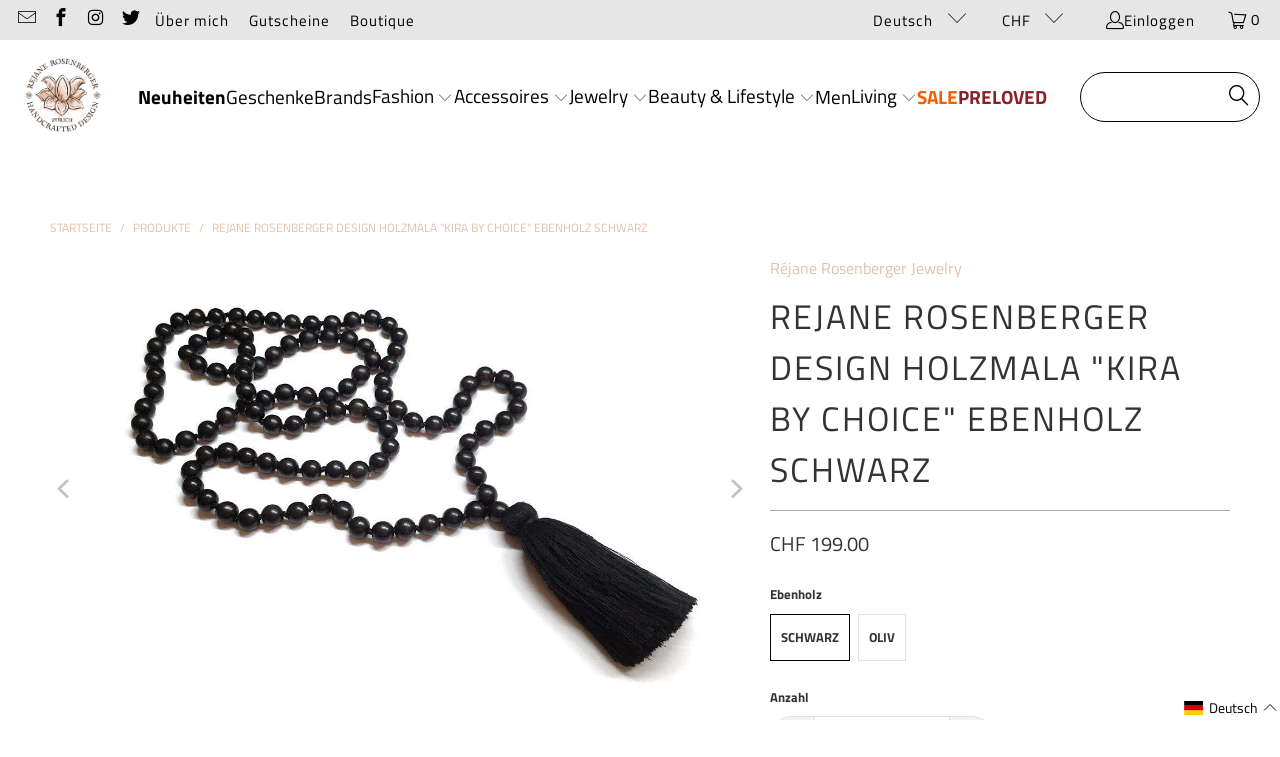

--- FILE ---
content_type: text/html; charset=utf-8
request_url: https://www.rejanerosenberger.com/products/ebenholzmala-kira
body_size: 45771
content:


 <!DOCTYPE html>
<html class="no-js no-touch" lang="de"> <head>
	<!-- Added by AVADA SEO Suite -->
	

	<!-- /Added by AVADA SEO Suite --> <!-- Google tag (gtag.js) event -->
<script>
  gtag('event', 'add_payment_info', {
    // <event_parameters>
  });
</script> <!-- Google tag (gtag.js) -->
<script async src="https://www.googletagmanager.com/gtag/js?id=G-74VNYTQXFC"></script>
<script>
  window.dataLayer = window.dataLayer || [];
  function gtag(){dataLayer.push(arguments);}
  gtag('js', new Date());

  gtag('config', 'G-74VNYTQXFC');
</script>

<meta name="google-site-verification" conte<!-- Google tag (gtag.js) event -->

<!-- "snippets/limespot.liquid" was not rendered, the associated app was uninstalled --> <script>
    window.Store = window.Store || {};
    window.Store.id = 8559012;</script> <meta charset="utf-8"> <meta http-equiv="cleartype" content="on"> <meta name="robots" content="index,follow"> <!-- Mobile Specific Metas --> <meta name="HandheldFriendly" content="True"> <meta name="MobileOptimized" content="320"> <meta name="viewport" content="width=device-width,initial-scale=1"> <meta name="theme-color" content="#ffffff"> <title>
      REJANE ROSENBERGER DESIGN Ebenholzmala Halskette &quot;Kira&quot; - Réjane Rosenberger Design</title> <meta name="description" content="Holzmala Halskette von Réjane Rosenberger Design Wunderschöne dicke Holzmala Halskette für den grossen Boho Auftritt. Eine Halskette, die immer getragen werden kann und ihrer Gardorbe das gewisse Etwas verleiht. Handgeknüpfte schwarze Ebenholzmala mit grossem schwarzen Zottel. Holzkugeln haben einen Durchmesser von 10mm"/> <!-- Preconnect Domains --> <link rel="preconnect" href="https://fonts.shopifycdn.com" /> <link rel="preconnect" href="https://cdn.shopify.com" /> <link rel="preconnect" href="https://v.shopify.com" /> <link rel="preconnect" href="https://cdn.shopifycloud.com" /> <link rel="preconnect" href="https://monorail-edge.shopifysvc.com"> <!-- fallback for browsers that don't support preconnect --> <link rel="dns-prefetch" href="https://fonts.shopifycdn.com" /> <link rel="dns-prefetch" href="https://cdn.shopify.com" /> <link rel="dns-prefetch" href="https://v.shopify.com" /> <link rel="dns-prefetch" href="https://cdn.shopifycloud.com" /> <link rel="dns-prefetch" href="https://monorail-edge.shopifysvc.com"> <!-- Preload Assets --> <link rel="preload" href="//www.rejanerosenberger.com/cdn/shop/t/30/assets/fancybox.css?v=19278034316635137701685525088" as="style"> <link rel="preload" href="//www.rejanerosenberger.com/cdn/shop/t/30/assets/styles.css?v=278746792010102381768466483" as="style"> <link rel="preload" href="//www.rejanerosenberger.com/cdn/shop/t/30/assets/custom.css?v=104951061827103531291688652510" as="style"> <link rel="preload" href="//www.rejanerosenberger.com/cdn/shop/t/30/assets/jquery.min.js?v=81049236547974671631685525088" as="script"> <link rel="preload" href="//www.rejanerosenberger.com/cdn/shop/t/30/assets/vendors.js?v=110606657863731852701685525088" as="script"> <link rel="preload" href="//www.rejanerosenberger.com/cdn/shop/t/30/assets/sections.js?v=6461103507959544701699012957" as="script"> <link rel="preload" href="//www.rejanerosenberger.com/cdn/shop/t/30/assets/utilities.js?v=179684771267404657711685525088" as="script"> <link rel="preload" href="//www.rejanerosenberger.com/cdn/shop/t/30/assets/app.js?v=9596135665338360441761734383" as="script"> <!-- Stylesheet for Fancybox library --> <link href="//www.rejanerosenberger.com/cdn/shop/t/30/assets/fancybox.css?v=19278034316635137701685525088" rel="stylesheet" type="text/css" media="all" /> <!-- Stylesheets for Turbo --> <link href="//www.rejanerosenberger.com/cdn/shop/t/30/assets/styles.css?v=278746792010102381768466483" rel="stylesheet" type="text/css" media="all" /> <!-- Onebyte Custom Stylesheets --> <link href="//www.rejanerosenberger.com/cdn/shop/t/30/assets/custom.css?v=104951061827103531291688652510" rel="stylesheet" type="text/css" media="all" /> <script>
      window.lazySizesConfig = window.lazySizesConfig || {};

      lazySizesConfig.expand = 300;
      lazySizesConfig.loadHidden = false;

      /*! lazysizes - v5.2.2 - bgset plugin */
      !function(e,t){var a=function(){t(e.lazySizes),e.removeEventListener("lazyunveilread",a,!0)};t=t.bind(null,e,e.document),"object"==typeof module&&module.exports?t(require("lazysizes")):"function"==typeof define&&define.amd?define(["lazysizes"],t):e.lazySizes?a():e.addEventListener("lazyunveilread",a,!0)}(window,function(e,z,g){"use strict";var c,y,b,f,i,s,n,v,m;e.addEventListener&&(c=g.cfg,y=/\s+/g,b=/\s*\|\s+|\s+\|\s*/g,f=/^(.+?)(?:\s+\[\s*(.+?)\s*\])(?:\s+\[\s*(.+?)\s*\])?$/,i=/^\s*\(*\s*type\s*:\s*(.+?)\s*\)*\s*$/,s=/\(|\)|'/,n={contain:1,cover:1},v=function(e,t){var a;t&&((a=t.match(i))&&a[1]?e.setAttribute("type",a[1]):e.setAttribute("media",c.customMedia[t]||t))},m=function(e){var t,a,i,r;e.target._lazybgset&&(a=(t=e.target)._lazybgset,(i=t.currentSrc||t.src)&&((r=g.fire(a,"bgsetproxy",{src:i,useSrc:s.test(i)?JSON.stringify(i):i})).defaultPrevented||(a.style.backgroundImage="url("+r.detail.useSrc+")")),t._lazybgsetLoading&&(g.fire(a,"_lazyloaded",{},!1,!0),delete t._lazybgsetLoading))},addEventListener("lazybeforeunveil",function(e){var t,a,i,r,s,n,l,d,o,u;!e.defaultPrevented&&(t=e.target.getAttribute("data-bgset"))&&(o=e.target,(u=z.createElement("img")).alt="",u._lazybgsetLoading=!0,e.detail.firesLoad=!0,a=t,i=o,r=u,s=z.createElement("picture"),n=i.getAttribute(c.sizesAttr),l=i.getAttribute("data-ratio"),d=i.getAttribute("data-optimumx"),i._lazybgset&&i._lazybgset.parentNode==i&&i.removeChild(i._lazybgset),Object.defineProperty(r,"_lazybgset",{value:i,writable:!0}),Object.defineProperty(i,"_lazybgset",{value:s,writable:!0}),a=a.replace(y," ").split(b),s.style.display="none",r.className=c.lazyClass,1!=a.length||n||(n="auto"),a.forEach(function(e){var t,a=z.createElement("source");n&&"auto"!=n&&a.setAttribute("sizes",n),(t=e.match(f))?(a.setAttribute(c.srcsetAttr,t[1]),v(a,t[2]),v(a,t[3])):a.setAttribute(c.srcsetAttr,e),s.appendChild(a)}),n&&(r.setAttribute(c.sizesAttr,n),i.removeAttribute(c.sizesAttr),i.removeAttribute("sizes")),d&&r.setAttribute("data-optimumx",d),l&&r.setAttribute("data-ratio",l),s.appendChild(r),i.appendChild(s),setTimeout(function(){g.loader.unveil(u),g.rAF(function(){g.fire(u,"_lazyloaded",{},!0,!0),u.complete&&m({target:u})})}))}),z.addEventListener("load",m,!0),e.addEventListener("lazybeforesizes",function(e){var t,a,i,r;e.detail.instance==g&&e.target._lazybgset&&e.detail.dataAttr&&(t=e.target._lazybgset,i=t,r=(getComputedStyle(i)||{getPropertyValue:function(){}}).getPropertyValue("background-size"),!n[r]&&n[i.style.backgroundSize]&&(r=i.style.backgroundSize),n[a=r]&&(e.target._lazysizesParentFit=a,g.rAF(function(){e.target.setAttribute("data-parent-fit",a),e.target._lazysizesParentFit&&delete e.target._lazysizesParentFit})))},!0),z.documentElement.addEventListener("lazybeforesizes",function(e){var t,a;!e.defaultPrevented&&e.target._lazybgset&&e.detail.instance==g&&(e.detail.width=(t=e.target._lazybgset,a=g.gW(t,t.parentNode),(!t._lazysizesWidth||a>t._lazysizesWidth)&&(t._lazysizesWidth=a),t._lazysizesWidth))}))});

      /*! lazysizes - v5.2.2 */
      !function(e){var t=function(u,D,f){"use strict";var k,H;if(function(){var e;var t={lazyClass:"lazyload",loadedClass:"lazyloaded",loadingClass:"lazyloading",preloadClass:"lazypreload",errorClass:"lazyerror",autosizesClass:"lazyautosizes",srcAttr:"data-src",srcsetAttr:"data-srcset",sizesAttr:"data-sizes",minSize:40,customMedia:{},init:true,expFactor:1.5,hFac:.8,loadMode:2,loadHidden:true,ricTimeout:0,throttleDelay:125};H=u.lazySizesConfig||u.lazysizesConfig||{};for(e in t){if(!(e in H)){H[e]=t[e]}}}(),!D||!D.getElementsByClassName){return{init:function(){},cfg:H,noSupport:true}}var O=D.documentElement,a=u.HTMLPictureElement,P="addEventListener",$="getAttribute",q=u[P].bind(u),I=u.setTimeout,U=u.requestAnimationFrame||I,l=u.requestIdleCallback,j=/^picture$/i,r=["load","error","lazyincluded","_lazyloaded"],i={},G=Array.prototype.forEach,J=function(e,t){if(!i[t]){i[t]=new RegExp("(\\s|^)"+t+"(\\s|$)")}return i[t].test(e[$]("class")||"")&&i[t]},K=function(e,t){if(!J(e,t)){e.setAttribute("class",(e[$]("class")||"").trim()+" "+t)}},Q=function(e,t){var i;if(i=J(e,t)){e.setAttribute("class",(e[$]("class")||"").replace(i," "))}},V=function(t,i,e){var a=e?P:"removeEventListener";if(e){V(t,i)}r.forEach(function(e){t[a](e,i)})},X=function(e,t,i,a,r){var n=D.createEvent("Event");if(!i){i={}}i.instance=k;n.initEvent(t,!a,!r);n.detail=i;e.dispatchEvent(n);return n},Y=function(e,t){var i;if(!a&&(i=u.picturefill||H.pf)){if(t&&t.src&&!e[$]("srcset")){e.setAttribute("srcset",t.src)}i({reevaluate:true,elements:[e]})}else if(t&&t.src){e.src=t.src}},Z=function(e,t){return(getComputedStyle(e,null)||{})[t]},s=function(e,t,i){i=i||e.offsetWidth;while(i<H.minSize&&t&&!e._lazysizesWidth){i=t.offsetWidth;t=t.parentNode}return i},ee=function(){var i,a;var t=[];var r=[];var n=t;var s=function(){var e=n;n=t.length?r:t;i=true;a=false;while(e.length){e.shift()()}i=false};var e=function(e,t){if(i&&!t){e.apply(this,arguments)}else{n.push(e);if(!a){a=true;(D.hidden?I:U)(s)}}};e._lsFlush=s;return e}(),te=function(i,e){return e?function(){ee(i)}:function(){var e=this;var t=arguments;ee(function(){i.apply(e,t)})}},ie=function(e){var i;var a=0;var r=H.throttleDelay;var n=H.ricTimeout;var t=function(){i=false;a=f.now();e()};var s=l&&n>49?function(){l(t,{timeout:n});if(n!==H.ricTimeout){n=H.ricTimeout}}:te(function(){I(t)},true);return function(e){var t;if(e=e===true){n=33}if(i){return}i=true;t=r-(f.now()-a);if(t<0){t=0}if(e||t<9){s()}else{I(s,t)}}},ae=function(e){var t,i;var a=99;var r=function(){t=null;e()};var n=function(){var e=f.now()-i;if(e<a){I(n,a-e)}else{(l||r)(r)}};return function(){i=f.now();if(!t){t=I(n,a)}}},e=function(){var v,m,c,h,e;var y,z,g,p,C,b,A;var n=/^img$/i;var d=/^iframe$/i;var E="onscroll"in u&&!/(gle|ing)bot/.test(navigator.userAgent);var _=0;var w=0;var N=0;var M=-1;var x=function(e){N--;if(!e||N<0||!e.target){N=0}};var W=function(e){if(A==null){A=Z(D.body,"visibility")=="hidden"}return A||!(Z(e.parentNode,"visibility")=="hidden"&&Z(e,"visibility")=="hidden")};var S=function(e,t){var i;var a=e;var r=W(e);g-=t;b+=t;p-=t;C+=t;while(r&&(a=a.offsetParent)&&a!=D.body&&a!=O){r=(Z(a,"opacity")||1)>0;if(r&&Z(a,"overflow")!="visible"){i=a.getBoundingClientRect();r=C>i.left&&p<i.right&&b>i.top-1&&g<i.bottom+1}}return r};var t=function(){var e,t,i,a,r,n,s,l,o,u,f,c;var d=k.elements;if((h=H.loadMode)&&N<8&&(e=d.length)){t=0;M++;for(;t<e;t++){if(!d[t]||d[t]._lazyRace){continue}if(!E||k.prematureUnveil&&k.prematureUnveil(d[t])){R(d[t]);continue}if(!(l=d[t][$]("data-expand"))||!(n=l*1)){n=w}if(!u){u=!H.expand||H.expand<1?O.clientHeight>500&&O.clientWidth>500?500:370:H.expand;k._defEx=u;f=u*H.expFactor;c=H.hFac;A=null;if(w<f&&N<1&&M>2&&h>2&&!D.hidden){w=f;M=0}else if(h>1&&M>1&&N<6){w=u}else{w=_}}if(o!==n){y=innerWidth+n*c;z=innerHeight+n;s=n*-1;o=n}i=d[t].getBoundingClientRect();if((b=i.bottom)>=s&&(g=i.top)<=z&&(C=i.right)>=s*c&&(p=i.left)<=y&&(b||C||p||g)&&(H.loadHidden||W(d[t]))&&(m&&N<3&&!l&&(h<3||M<4)||S(d[t],n))){R(d[t]);r=true;if(N>9){break}}else if(!r&&m&&!a&&N<4&&M<4&&h>2&&(v[0]||H.preloadAfterLoad)&&(v[0]||!l&&(b||C||p||g||d[t][$](H.sizesAttr)!="auto"))){a=v[0]||d[t]}}if(a&&!r){R(a)}}};var i=ie(t);var B=function(e){var t=e.target;if(t._lazyCache){delete t._lazyCache;return}x(e);K(t,H.loadedClass);Q(t,H.loadingClass);V(t,L);X(t,"lazyloaded")};var a=te(B);var L=function(e){a({target:e.target})};var T=function(t,i){try{t.contentWindow.location.replace(i)}catch(e){t.src=i}};var F=function(e){var t;var i=e[$](H.srcsetAttr);if(t=H.customMedia[e[$]("data-media")||e[$]("media")]){e.setAttribute("media",t)}if(i){e.setAttribute("srcset",i)}};var s=te(function(t,e,i,a,r){var n,s,l,o,u,f;if(!(u=X(t,"lazybeforeunveil",e)).defaultPrevented){if(a){if(i){K(t,H.autosizesClass)}else{t.setAttribute("sizes",a)}}s=t[$](H.srcsetAttr);n=t[$](H.srcAttr);if(r){l=t.parentNode;o=l&&j.test(l.nodeName||"")}f=e.firesLoad||"src"in t&&(s||n||o);u={target:t};K(t,H.loadingClass);if(f){clearTimeout(c);c=I(x,2500);V(t,L,true)}if(o){G.call(l.getElementsByTagName("source"),F)}if(s){t.setAttribute("srcset",s)}else if(n&&!o){if(d.test(t.nodeName)){T(t,n)}else{t.src=n}}if(r&&(s||o)){Y(t,{src:n})}}if(t._lazyRace){delete t._lazyRace}Q(t,H.lazyClass);ee(function(){var e=t.complete&&t.naturalWidth>1;if(!f||e){if(e){K(t,"ls-is-cached")}B(u);t._lazyCache=true;I(function(){if("_lazyCache"in t){delete t._lazyCache}},9)}if(t.loading=="lazy"){N--}},true)});var R=function(e){if(e._lazyRace){return}var t;var i=n.test(e.nodeName);var a=i&&(e[$](H.sizesAttr)||e[$]("sizes"));var r=a=="auto";if((r||!m)&&i&&(e[$]("src")||e.srcset)&&!e.complete&&!J(e,H.errorClass)&&J(e,H.lazyClass)){return}t=X(e,"lazyunveilread").detail;if(r){re.updateElem(e,true,e.offsetWidth)}e._lazyRace=true;N++;s(e,t,r,a,i)};var r=ae(function(){H.loadMode=3;i()});var l=function(){if(H.loadMode==3){H.loadMode=2}r()};var o=function(){if(m){return}if(f.now()-e<999){I(o,999);return}m=true;H.loadMode=3;i();q("scroll",l,true)};return{_:function(){e=f.now();k.elements=D.getElementsByClassName(H.lazyClass);v=D.getElementsByClassName(H.lazyClass+" "+H.preloadClass);q("scroll",i,true);q("resize",i,true);q("pageshow",function(e){if(e.persisted){var t=D.querySelectorAll("."+H.loadingClass);if(t.length&&t.forEach){U(function(){t.forEach(function(e){if(e.complete){R(e)}})})}}});if(u.MutationObserver){new MutationObserver(i).observe(O,{childList:true,subtree:true,attributes:true})}else{O[P]("DOMNodeInserted",i,true);O[P]("DOMAttrModified",i,true);setInterval(i,999)}q("hashchange",i,true);["focus","mouseover","click","load","transitionend","animationend"].forEach(function(e){D[P](e,i,true)});if(/d$|^c/.test(D.readyState)){o()}else{q("load",o);D[P]("DOMContentLoaded",i);I(o,2e4)}if(k.elements.length){t();ee._lsFlush()}else{i()}},checkElems:i,unveil:R,_aLSL:l}}(),re=function(){var i;var n=te(function(e,t,i,a){var r,n,s;e._lazysizesWidth=a;a+="px";e.setAttribute("sizes",a);if(j.test(t.nodeName||"")){r=t.getElementsByTagName("source");for(n=0,s=r.length;n<s;n++){r[n].setAttribute("sizes",a)}}if(!i.detail.dataAttr){Y(e,i.detail)}});var a=function(e,t,i){var a;var r=e.parentNode;if(r){i=s(e,r,i);a=X(e,"lazybeforesizes",{width:i,dataAttr:!!t});if(!a.defaultPrevented){i=a.detail.width;if(i&&i!==e._lazysizesWidth){n(e,r,a,i)}}}};var e=function(){var e;var t=i.length;if(t){e=0;for(;e<t;e++){a(i[e])}}};var t=ae(e);return{_:function(){i=D.getElementsByClassName(H.autosizesClass);q("resize",t)},checkElems:t,updateElem:a}}(),t=function(){if(!t.i&&D.getElementsByClassName){t.i=true;re._();e._()}};return I(function(){H.init&&t()}),k={cfg:H,autoSizer:re,loader:e,init:t,uP:Y,aC:K,rC:Q,hC:J,fire:X,gW:s,rAF:ee}}(e,e.document,Date);e.lazySizes=t,"object"==typeof module&&module.exports&&(module.exports=t)}("undefined"!=typeof window?window:{});</script> <!-- Icons --> <link rel="shortcut icon" type="image/x-icon" href="//www.rejanerosenberger.com/cdn/shop/files/logo_180x180.png?v=1613520000"> <link rel="apple-touch-icon" href="//www.rejanerosenberger.com/cdn/shop/files/logo_180x180.png?v=1613520000"/> <link rel="apple-touch-icon" sizes="57x57" href="//www.rejanerosenberger.com/cdn/shop/files/logo_57x57.png?v=1613520000"/> <link rel="apple-touch-icon" sizes="60x60" href="//www.rejanerosenberger.com/cdn/shop/files/logo_60x60.png?v=1613520000"/> <link rel="apple-touch-icon" sizes="72x72" href="//www.rejanerosenberger.com/cdn/shop/files/logo_72x72.png?v=1613520000"/> <link rel="apple-touch-icon" sizes="76x76" href="//www.rejanerosenberger.com/cdn/shop/files/logo_76x76.png?v=1613520000"/> <link rel="apple-touch-icon" sizes="114x114" href="//www.rejanerosenberger.com/cdn/shop/files/logo_114x114.png?v=1613520000"/> <link rel="apple-touch-icon" sizes="180x180" href="//www.rejanerosenberger.com/cdn/shop/files/logo_180x180.png?v=1613520000"/> <link rel="apple-touch-icon" sizes="228x228" href="//www.rejanerosenberger.com/cdn/shop/files/logo_228x228.png?v=1613520000"/> <link rel="canonical" href="https://www.rejanerosenberger.com/products/ebenholzmala-kira"/> <script src="//www.rejanerosenberger.com/cdn/shop/t/30/assets/jquery.min.js?v=81049236547974671631685525088" defer></script> <script type="text/javascript" src="/services/javascripts/currencies.js" data-no-instant></script> <script src="//www.rejanerosenberger.com/cdn/shop/t/30/assets/currencies.js?v=104585741455031924401685525088" defer></script> <script>
      window.PXUTheme = window.PXUTheme || {};
      window.PXUTheme.version = '8.3.0';
      window.PXUTheme.name = 'Turbo';</script>
    


    
<template id="price-ui"><span class="price " data-price></span><span class="compare-at-price" data-compare-at-price></span><span class="unit-pricing" data-unit-pricing></span></template> <template id="price-ui-badge"><div class="price-ui-badge__sticker price-ui-badge__sticker--"> <span class="price-ui-badge__sticker-text" data-badge></span></div></template> <template id="price-ui__price"><span class="money" data-price></span></template> <template id="price-ui__price-range"><span class="price-min" data-price-min><span class="money" data-price></span></span> - <span class="price-max" data-price-max><span class="money" data-price></span></span></template> <template id="price-ui__unit-pricing"><span class="unit-quantity" data-unit-quantity></span> | <span class="unit-price" data-unit-price><span class="money" data-price></span></span> / <span class="unit-measurement" data-unit-measurement></span></template> <template id="price-ui-badge__percent-savings-range">Speichern Sie bis <span data-price-percent></span>%</template> <template id="price-ui-badge__percent-savings">Speichern <span data-price-percent></span>%</template> <template id="price-ui-badge__price-savings-range">Speichern Sie bis <span class="money" data-price></span></template> <template id="price-ui-badge__price-savings">Speichern <span class="money" data-price></span></template> <template id="price-ui-badge__on-sale">SALE</template> <template id="price-ui-badge__sold-out">Ausverkauft</template> <template id="price-ui-badge__in-stock">Auf Lager</template> <script>
      
window.PXUTheme = window.PXUTheme || {};


window.PXUTheme.theme_settings = {};
window.PXUTheme.currency = {};
window.PXUTheme.routes = window.PXUTheme.routes || {};


window.PXUTheme.theme_settings.display_tos_checkbox = true;
window.PXUTheme.theme_settings.go_to_checkout = true;
window.PXUTheme.theme_settings.cart_action = "ajax";
window.PXUTheme.theme_settings.cart_shipping_calculator = false;


window.PXUTheme.theme_settings.collection_swatches = true;
window.PXUTheme.theme_settings.collection_secondary_image = true;


window.PXUTheme.currency.show_multiple_currencies = true;
window.PXUTheme.currency.shop_currency = "CHF";
window.PXUTheme.currency.default_currency = "CHF";
window.PXUTheme.currency.display_format = "money_format";
window.PXUTheme.currency.money_format = "CHF {{amount}}";
window.PXUTheme.currency.money_format_no_currency = "CHF {{amount}}";
window.PXUTheme.currency.money_format_currency = "CHF {{amount}}";
window.PXUTheme.currency.native_multi_currency = false;
window.PXUTheme.currency.iso_code = "CHF";
window.PXUTheme.currency.symbol = "CHF";


window.PXUTheme.theme_settings.display_inventory_left = false;
window.PXUTheme.theme_settings.inventory_threshold = 10;
window.PXUTheme.theme_settings.limit_quantity = false;


window.PXUTheme.theme_settings.menu_position = null;


window.PXUTheme.theme_settings.newsletter_popup = false;
window.PXUTheme.theme_settings.newsletter_popup_days = "2";
window.PXUTheme.theme_settings.newsletter_popup_mobile = true;
window.PXUTheme.theme_settings.newsletter_popup_seconds = 0;


window.PXUTheme.theme_settings.pagination_type = "basic_pagination";


window.PXUTheme.theme_settings.enable_shopify_collection_badges = false;
window.PXUTheme.theme_settings.quick_shop_thumbnail_position = "bottom-thumbnails";
window.PXUTheme.theme_settings.product_form_style = "radio";
window.PXUTheme.theme_settings.sale_banner_enabled = false;
window.PXUTheme.theme_settings.display_savings = false;
window.PXUTheme.theme_settings.display_sold_out_price = false;
window.PXUTheme.theme_settings.free_text = "Price TBD";
window.PXUTheme.theme_settings.video_looping = null;
window.PXUTheme.theme_settings.quick_shop_style = "popup";
window.PXUTheme.theme_settings.hover_enabled = false;


window.PXUTheme.routes.cart_url = "/cart";
window.PXUTheme.routes.root_url = "/";
window.PXUTheme.routes.search_url = "/search";
window.PXUTheme.routes.all_products_collection_url = "/collections/all";
window.PXUTheme.routes.product_recommendations_url = "/recommendations/products";


window.PXUTheme.theme_settings.image_loading_style = "blur-up";


window.PXUTheme.theme_settings.search_option = "everything";
window.PXUTheme.theme_settings.search_items_to_display = 5;
window.PXUTheme.theme_settings.enable_autocomplete = true;


window.PXUTheme.theme_settings.page_dots_enabled = false;
window.PXUTheme.theme_settings.slideshow_arrow_size = "light";


window.PXUTheme.theme_settings.quick_shop_enabled = false;


window.PXUTheme.translation = {};


window.PXUTheme.translation.agree_to_terms_warning = "Sie müssen mit den Bestimmungen und Bedingungen zur Kasse zustimmen.";
window.PXUTheme.translation.one_item_left = "Artikel verblieben";
window.PXUTheme.translation.items_left_text = "Artikel verblieben";
window.PXUTheme.translation.cart_savings_text = "Gesamtersparnis";
window.PXUTheme.translation.cart_discount_text = "Rabatt";
window.PXUTheme.translation.cart_subtotal_text = "Zwischensumme";
window.PXUTheme.translation.cart_remove_text = "Entfernen";
window.PXUTheme.translation.cart_free_text = "Kostenlos";


window.PXUTheme.translation.newsletter_success_text = "Vielen Dank für den Eintrag in unsere Mailingliste!";


window.PXUTheme.translation.notify_email = "Geben Sie Ihre E-Mail-Adresse ein...";
window.PXUTheme.translation.notify_email_value = "Translation missing: de.contact.fields.email";
window.PXUTheme.translation.notify_email_send = "Senden";
window.PXUTheme.translation.notify_message_first = "Bitte benachrichtigen Sie mich, wenn ";
window.PXUTheme.translation.notify_message_last = " verfügbar ist - ";
window.PXUTheme.translation.notify_success_text = "Vielen Dank! Wir werden Sie benachrichtigen, sobald das Produkt verfügbar ist!";


window.PXUTheme.translation.add_to_cart = "In den Warenkorb";
window.PXUTheme.translation.coming_soon_text = "Kommend";
window.PXUTheme.translation.sold_out_text = "Ausverkauft";
window.PXUTheme.translation.sale_text = "Sale";
window.PXUTheme.translation.savings_text = "Du sparst";
window.PXUTheme.translation.from_text = "ab";
window.PXUTheme.translation.new_text = "Neu";
window.PXUTheme.translation.pre_order_text = "Vorbestellung";
window.PXUTheme.translation.unavailable_text = "Nicht verfügbar";


window.PXUTheme.translation.all_results = "Alle anzeigen";
window.PXUTheme.translation.no_results = "Keine Ergebnisse gefunden.";


window.PXUTheme.media_queries = {};
window.PXUTheme.media_queries.small = window.matchMedia( "(max-width: 480px)" );
window.PXUTheme.media_queries.medium = window.matchMedia( "(max-width: 798px)" );
window.PXUTheme.media_queries.large = window.matchMedia( "(min-width: 799px)" );
window.PXUTheme.media_queries.larger = window.matchMedia( "(min-width: 960px)" );
window.PXUTheme.media_queries.xlarge = window.matchMedia( "(min-width: 1200px)" );
window.PXUTheme.media_queries.ie10 = window.matchMedia( "all and (-ms-high-contrast: none), (-ms-high-contrast: active)" );
window.PXUTheme.media_queries.tablet = window.matchMedia( "only screen and (min-width: 799px) and (max-width: 1024px)" );
window.PXUTheme.media_queries.mobile_and_tablet = window.matchMedia( "(max-width: 1024px)" );</script> <script src="//www.rejanerosenberger.com/cdn/shop/t/30/assets/vendors.js?v=110606657863731852701685525088" defer></script> <script src="//www.rejanerosenberger.com/cdn/shop/t/30/assets/sections.js?v=6461103507959544701699012957" defer></script> <script src="//www.rejanerosenberger.com/cdn/shop/t/30/assets/utilities.js?v=179684771267404657711685525088" defer></script> <script src="//www.rejanerosenberger.com/cdn/shop/t/30/assets/app.js?v=9596135665338360441761734383" defer></script> <script src="//www.rejanerosenberger.com/cdn/shop/t/30/assets/instantclick.min.js?v=20092422000980684151685525088" data-no-instant defer></script> <script data-no-instant>
        window.addEventListener('DOMContentLoaded', function() {

          function inIframe() {
            try {
              return window.self !== window.top;
            } catch (e) {
              return true;
            }
          }

          if (!inIframe()){
            InstantClick.on('change', function() {

              $('head script[src*="shopify"]').each(function() {
                var script = document.createElement('script');
                script.type = 'text/javascript';
                script.src = $(this).attr('src');

                $('body').append(script);
              });

              $('body').removeClass('fancybox-active');
              $.fancybox.destroy();

              InstantClick.init();

            });
          }
        });</script> <script></script> <script>window.performance && window.performance.mark && window.performance.mark('shopify.content_for_header.start');</script><meta name="google-site-verification" content="Xp8WKRLyEaeXx3wN1g1ccVYmQNaHDEwO9R9bTYrDDyU">
<meta name="facebook-domain-verification" content="fje268zh501m72rzz7acczwv5n56c9">
<meta name="google-site-verification" content="BqUJU1KBWn-1NV5dgHohTpOEsflT3QExKowtSoda9vI">
<meta id="shopify-digital-wallet" name="shopify-digital-wallet" content="/8559012/digital_wallets/dialog">
<link rel="alternate" hreflang="x-default" href="https://www.rejanerosenberger.com/products/ebenholzmala-kira">
<link rel="alternate" hreflang="de" href="https://www.rejanerosenberger.com/products/ebenholzmala-kira">
<link rel="alternate" hreflang="en" href="https://www.rejanerosenberger.com/en/products/ebenholzmala-kira">
<link rel="alternate" type="application/json+oembed" href="https://www.rejanerosenberger.com/products/ebenholzmala-kira.oembed">
<script async="async" src="/checkouts/internal/preloads.js?locale=de-CH"></script>
<script id="shopify-features" type="application/json">{"accessToken":"1de4fa9653cae1b3c5fd495a9815bd2d","betas":["rich-media-storefront-analytics"],"domain":"www.rejanerosenberger.com","predictiveSearch":true,"shopId":8559012,"locale":"de"}</script>
<script>var Shopify = Shopify || {};
Shopify.shop = "rejane-rosenberger-design.myshopify.com";
Shopify.locale = "de";
Shopify.currency = {"active":"CHF","rate":"1.0"};
Shopify.country = "CH";
Shopify.theme = {"name":"Go-Live Updated Theme (02-06-2023)","id":136735228161,"schema_name":"Turbo","schema_version":"8.3.0","theme_store_id":null,"role":"main"};
Shopify.theme.handle = "null";
Shopify.theme.style = {"id":null,"handle":null};
Shopify.cdnHost = "www.rejanerosenberger.com/cdn";
Shopify.routes = Shopify.routes || {};
Shopify.routes.root = "/";</script>
<script type="module">!function(o){(o.Shopify=o.Shopify||{}).modules=!0}(window);</script>
<script>!function(o){function n(){var o=[];function n(){o.push(Array.prototype.slice.apply(arguments))}return n.q=o,n}var t=o.Shopify=o.Shopify||{};t.loadFeatures=n(),t.autoloadFeatures=n()}(window);</script>
<script id="shop-js-analytics" type="application/json">{"pageType":"product"}</script>
<script defer="defer" async type="module" src="//www.rejanerosenberger.com/cdn/shopifycloud/shop-js/modules/v2/client.init-shop-cart-sync_HUjMWWU5.de.esm.js"></script>
<script defer="defer" async type="module" src="//www.rejanerosenberger.com/cdn/shopifycloud/shop-js/modules/v2/chunk.common_QpfDqRK1.esm.js"></script>
<script type="module">
  await import("//www.rejanerosenberger.com/cdn/shopifycloud/shop-js/modules/v2/client.init-shop-cart-sync_HUjMWWU5.de.esm.js");
await import("//www.rejanerosenberger.com/cdn/shopifycloud/shop-js/modules/v2/chunk.common_QpfDqRK1.esm.js");

  window.Shopify.SignInWithShop?.initShopCartSync?.({"fedCMEnabled":true,"windoidEnabled":true});

</script>
<script>(function() {
  var isLoaded = false;
  function asyncLoad() {
    if (isLoaded) return;
    isLoaded = true;
    var urls = ["https:\/\/chimpstatic.com\/mcjs-connected\/js\/users\/ed8f43ebd2c53d4e2dc47e95b\/316f8ab0d455bd0d7b56ee609.js?shop=rejane-rosenberger-design.myshopify.com","https:\/\/shopify.covet.pics\/covet-pics-widget-inject.js?shop=rejane-rosenberger-design.myshopify.com","https:\/\/instafeed.nfcube.com\/cdn\/786d2c6c9d1bcc3b7f5ae604ceff1e1e.js?shop=rejane-rosenberger-design.myshopify.com","https:\/\/omnisnippet1.com\/inShop\/Embed\/shopify.js?shop=rejane-rosenberger-design.myshopify.com","https:\/\/s3.amazonaws.com\/pixelpop\/usercontent\/scripts\/a3306de6-2fbc-473d-85ed-a5672c353a11\/pixelpop.js?shop=rejane-rosenberger-design.myshopify.com"];
    for (var i = 0; i <urls.length; i++) {
      var s = document.createElement('script');
      s.type = 'text/javascript';
      s.async = true;
      s.src = urls[i];
      var x = document.getElementsByTagName('script')[0];
      x.parentNode.insertBefore(s, x);
    }
  };
  if(window.attachEvent) {
    window.attachEvent('onload', asyncLoad);
  } else {
    window.addEventListener('load', asyncLoad, false);
  }
})();</script>
<script id="__st">var __st={"a":8559012,"offset":3600,"reqid":"312cf037-8b26-4899-ad14-bfed04b484bd-1768637140","pageurl":"www.rejanerosenberger.com\/products\/ebenholzmala-kira","u":"cecbea66349f","p":"product","rtyp":"product","rid":8598612679};</script>
<script>window.ShopifyPaypalV4VisibilityTracking = true;</script>
<script id="captcha-bootstrap">!function(){'use strict';const t='contact',e='account',n='new_comment',o=[[t,t],['blogs',n],['comments',n],[t,'customer']],c=[[e,'customer_login'],[e,'guest_login'],[e,'recover_customer_password'],[e,'create_customer']],r=t=>t.map((([t,e])=>`form[action*='/${t}']:not([data-nocaptcha='true']) input[name='form_type'][value='${e}']`)).join(','),a=t=>()=>t?[...document.querySelectorAll(t)].map((t=>t.form)):[];function s(){const t=[...o],e=r(t);return a(e)}const i='password',u='form_key',d=['recaptcha-v3-token','g-recaptcha-response','h-captcha-response',i],f=()=>{try{return window.sessionStorage}catch{return}},m='__shopify_v',_=t=>t.elements[u];function p(t,e,n=!1){try{const o=window.sessionStorage,c=JSON.parse(o.getItem(e)),{data:r}=function(t){const{data:e,action:n}=t;return t[m]||n?{data:e,action:n}:{data:t,action:n}}(c);for(const[e,n]of Object.entries(r))t.elements[e]&&(t.elements[e].value=n);n&&o.removeItem(e)}catch(o){console.error('form repopulation failed',{error:o})}}const l='form_type',E='cptcha';function T(t){t.dataset[E]=!0}const w=window,h=w.document,L='Shopify',v='ce_forms',y='captcha';let A=!1;((t,e)=>{const n=(g='f06e6c50-85a8-45c8-87d0-21a2b65856fe',I='https://cdn.shopify.com/shopifycloud/storefront-forms-hcaptcha/ce_storefront_forms_captcha_hcaptcha.v1.5.2.iife.js',D={infoText:'Durch hCaptcha geschützt',privacyText:'Datenschutz',termsText:'Allgemeine Geschäftsbedingungen'},(t,e,n)=>{const o=w[L][v],c=o.bindForm;if(c)return c(t,g,e,D).then(n);var r;o.q.push([[t,g,e,D],n]),r=I,A||(h.body.append(Object.assign(h.createElement('script'),{id:'captcha-provider',async:!0,src:r})),A=!0)});var g,I,D;w[L]=w[L]||{},w[L][v]=w[L][v]||{},w[L][v].q=[],w[L][y]=w[L][y]||{},w[L][y].protect=function(t,e){n(t,void 0,e),T(t)},Object.freeze(w[L][y]),function(t,e,n,w,h,L){const[v,y,A,g]=function(t,e,n){const i=e?o:[],u=t?c:[],d=[...i,...u],f=r(d),m=r(i),_=r(d.filter((([t,e])=>n.includes(e))));return[a(f),a(m),a(_),s()]}(w,h,L),I=t=>{const e=t.target;return e instanceof HTMLFormElement?e:e&&e.form},D=t=>v().includes(t);t.addEventListener('submit',(t=>{const e=I(t);if(!e)return;const n=D(e)&&!e.dataset.hcaptchaBound&&!e.dataset.recaptchaBound,o=_(e),c=g().includes(e)&&(!o||!o.value);(n||c)&&t.preventDefault(),c&&!n&&(function(t){try{if(!f())return;!function(t){const e=f();if(!e)return;const n=_(t);if(!n)return;const o=n.value;o&&e.removeItem(o)}(t);const e=Array.from(Array(32),(()=>Math.random().toString(36)[2])).join('');!function(t,e){_(t)||t.append(Object.assign(document.createElement('input'),{type:'hidden',name:u})),t.elements[u].value=e}(t,e),function(t,e){const n=f();if(!n)return;const o=[...t.querySelectorAll(`input[type='${i}']`)].map((({name:t})=>t)),c=[...d,...o],r={};for(const[a,s]of new FormData(t).entries())c.includes(a)||(r[a]=s);n.setItem(e,JSON.stringify({[m]:1,action:t.action,data:r}))}(t,e)}catch(e){console.error('failed to persist form',e)}}(e),e.submit())}));const S=(t,e)=>{t&&!t.dataset[E]&&(n(t,e.some((e=>e===t))),T(t))};for(const o of['focusin','change'])t.addEventListener(o,(t=>{const e=I(t);D(e)&&S(e,y())}));const B=e.get('form_key'),M=e.get(l),P=B&&M;t.addEventListener('DOMContentLoaded',(()=>{const t=y();if(P)for(const e of t)e.elements[l].value===M&&p(e,B);[...new Set([...A(),...v().filter((t=>'true'===t.dataset.shopifyCaptcha))])].forEach((e=>S(e,t)))}))}(h,new URLSearchParams(w.location.search),n,t,e,['guest_login'])})(!0,!0)}();</script>
<script integrity="sha256-4kQ18oKyAcykRKYeNunJcIwy7WH5gtpwJnB7kiuLZ1E=" data-source-attribution="shopify.loadfeatures" defer="defer" src="//www.rejanerosenberger.com/cdn/shopifycloud/storefront/assets/storefront/load_feature-a0a9edcb.js" crossorigin="anonymous"></script>
<script data-source-attribution="shopify.dynamic_checkout.dynamic.init">var Shopify=Shopify||{};Shopify.PaymentButton=Shopify.PaymentButton||{isStorefrontPortableWallets:!0,init:function(){window.Shopify.PaymentButton.init=function(){};var t=document.createElement("script");t.src="https://www.rejanerosenberger.com/cdn/shopifycloud/portable-wallets/latest/portable-wallets.de.js",t.type="module",document.head.appendChild(t)}};
</script>
<script data-source-attribution="shopify.dynamic_checkout.buyer_consent">
  function portableWalletsHideBuyerConsent(e){var t=document.getElementById("shopify-buyer-consent"),n=document.getElementById("shopify-subscription-policy-button");t&&n&&(t.classList.add("hidden"),t.setAttribute("aria-hidden","true"),n.removeEventListener("click",e))}function portableWalletsShowBuyerConsent(e){var t=document.getElementById("shopify-buyer-consent"),n=document.getElementById("shopify-subscription-policy-button");t&&n&&(t.classList.remove("hidden"),t.removeAttribute("aria-hidden"),n.addEventListener("click",e))}window.Shopify?.PaymentButton&&(window.Shopify.PaymentButton.hideBuyerConsent=portableWalletsHideBuyerConsent,window.Shopify.PaymentButton.showBuyerConsent=portableWalletsShowBuyerConsent);
</script>
<script>
  function portableWalletsCleanup(e){e&&e.src&&console.error("Failed to load portable wallets script "+e.src);var t=document.querySelectorAll("shopify-accelerated-checkout .shopify-payment-button__skeleton, shopify-accelerated-checkout-cart .wallet-cart-button__skeleton"),e=document.getElementById("shopify-buyer-consent");for(let e=0;e<t.length;e++)t[e].remove();e&&e.remove()}function portableWalletsNotLoadedAsModule(e){e instanceof ErrorEvent&&"string"==typeof e.message&&e.message.includes("import.meta")&&"string"==typeof e.filename&&e.filename.includes("portable-wallets")&&(window.removeEventListener("error",portableWalletsNotLoadedAsModule),window.Shopify.PaymentButton.failedToLoad=e,"loading"===document.readyState?document.addEventListener("DOMContentLoaded",window.Shopify.PaymentButton.init):window.Shopify.PaymentButton.init())}window.addEventListener("error",portableWalletsNotLoadedAsModule);
</script>

<script type="module" src="https://www.rejanerosenberger.com/cdn/shopifycloud/portable-wallets/latest/portable-wallets.de.js" onError="portableWalletsCleanup(this)" crossorigin="anonymous"></script>
<script nomodule>
  document.addEventListener("DOMContentLoaded", portableWalletsCleanup);
</script>

<script id='scb4127' type='text/javascript' async='' src='https://www.rejanerosenberger.com/cdn/shopifycloud/privacy-banner/storefront-banner.js'></script><link id="shopify-accelerated-checkout-styles" rel="stylesheet" media="screen" href="https://www.rejanerosenberger.com/cdn/shopifycloud/portable-wallets/latest/accelerated-checkout-backwards-compat.css" crossorigin="anonymous">
<style id="shopify-accelerated-checkout-cart">
        #shopify-buyer-consent {
  margin-top: 1em;
  display: inline-block;
  width: 100%;
}

#shopify-buyer-consent.hidden {
  display: none;
}

#shopify-subscription-policy-button {
  background: none;
  border: none;
  padding: 0;
  text-decoration: underline;
  font-size: inherit;
  cursor: pointer;
}

#shopify-subscription-policy-button::before {
  box-shadow: none;
}

      </style>

<script>window.performance && window.performance.mark && window.performance.mark('shopify.content_for_header.end');</script>

<script>window.BOLD = window.BOLD || {};
    window.BOLD.common = window.BOLD.common || {};
    window.BOLD.common.Shopify = window.BOLD.common.Shopify || {};
    window.BOLD.common.Shopify.shop = {
      domain: 'www.rejanerosenberger.com',
      permanent_domain: 'rejane-rosenberger-design.myshopify.com',
      url: 'https://www.rejanerosenberger.com',
      secure_url: 'https://www.rejanerosenberger.com',
      money_format: "CHF {{amount}}",
      currency: "CHF"
    };
    window.BOLD.common.Shopify.customer = {
      id: null,
      tags: null,
    };
    window.BOLD.common.Shopify.cart = {"note":null,"attributes":{},"original_total_price":0,"total_price":0,"total_discount":0,"total_weight":0.0,"item_count":0,"items":[],"requires_shipping":false,"currency":"CHF","items_subtotal_price":0,"cart_level_discount_applications":[],"checkout_charge_amount":0};
    window.BOLD.common.template = 'product';window.BOLD.common.Shopify.formatMoney = function(money, format) {
        function n(t, e) {
            return "undefined" == typeof t ? e : t
        }
        function r(t, e, r, i) {
            if (e = n(e, 2),
                r = n(r, ","),
                i = n(i, "."),
            isNaN(t) || null == t)
                return 0;
            t = (t / 100).toFixed(e);
            var o = t.split(".")
                , a = o[0].replace(/(\d)(?=(\d\d\d)+(?!\d))/g, "$1" + r)
                , s = o[1] ? i + o[1] : "";
            return a + s
        }
        "string" == typeof money && (money = money.replace(".", ""));
        var i = ""
            , o = /\{\{\s*(\w+)\s*\}\}/
            , a = format || window.BOLD.common.Shopify.shop.money_format || window.Shopify.money_format || "$ {{ amount }}";
        switch (a.match(o)[1]) {
            case "amount":
                i = r(money, 2, ",", ".");
                break;
            case "amount_no_decimals":
                i = r(money, 0, ",", ".");
                break;
            case "amount_with_comma_separator":
                i = r(money, 2, ".", ",");
                break;
            case "amount_no_decimals_with_comma_separator":
                i = r(money, 0, ".", ",");
                break;
            case "amount_with_space_separator":
                i = r(money, 2, " ", ",");
                break;
            case "amount_no_decimals_with_space_separator":
                i = r(money, 0, " ", ",");
                break;
            case "amount_with_apostrophe_separator":
                i = r(money, 2, "'", ".");
                break;
        }
        return a.replace(o, i);
    };
    window.BOLD.common.Shopify.saveProduct = function (handle, product) {
      if (typeof handle === 'string' && typeof window.BOLD.common.Shopify.products[handle] === 'undefined') {
        if (typeof product === 'number') {
          window.BOLD.common.Shopify.handles[product] = handle;
          product = { id: product };
        }
        window.BOLD.common.Shopify.products[handle] = product;
      }
    };
    window.BOLD.common.Shopify.saveVariant = function (variant_id, variant) {
      if (typeof variant_id === 'number' && typeof window.BOLD.common.Shopify.variants[variant_id] === 'undefined') {
        window.BOLD.common.Shopify.variants[variant_id] = variant;
      }
    };window.BOLD.common.Shopify.products = window.BOLD.common.Shopify.products || {};
    window.BOLD.common.Shopify.variants = window.BOLD.common.Shopify.variants || {};
    window.BOLD.common.Shopify.handles = window.BOLD.common.Shopify.handles || {};window.BOLD.common.Shopify.handle = "ebenholzmala-kira"
window.BOLD.common.Shopify.saveProduct("ebenholzmala-kira", 8598612679);window.BOLD.common.Shopify.saveVariant(27902399815, { product_id: 8598612679, product_handle: "ebenholzmala-kira", price: 19900, group_id: '', csp_metafield: {}});window.BOLD.common.Shopify.saveVariant(27902399879, { product_id: 8598612679, product_handle: "ebenholzmala-kira", price: 19900, group_id: '', csp_metafield: {}});window.BOLD.apps_installed = {"Loyalties":1,"Product Upsell":3} || {};window.BOLD.common.Shopify.metafields = window.BOLD.common.Shopify.metafields || {};window.BOLD.common.Shopify.metafields["bold_rp"] = {};window.BOLD.common.Shopify.metafields["bold_csp_defaults"] = {};window.BOLD.common.cacheParams = window.BOLD.common.cacheParams || {};
</script>

<link href="//www.rejanerosenberger.com/cdn/shop/t/30/assets/bold-upsell.css?v=51915886505602322711685525088" rel="stylesheet" type="text/css" media="all" />
<link href="//www.rejanerosenberger.com/cdn/shop/t/30/assets/bold-upsell-custom.css?v=150135899998303055901685525088" rel="stylesheet" type="text/css" media="all" />
<script>
</script>

<meta name="author" content="Réjane Rosenberger Design">
<meta property="og:url" content="https://www.rejanerosenberger.com/products/ebenholzmala-kira">
<meta property="og:site_name" content="Réjane Rosenberger Design"> <meta property="og:type" content="product"> <meta property="og:title" content="REJANE ROSENBERGER DESIGN Holzmala &quot;KIRA by Choice&quot; Ebenholz schwarz"> <meta property="og:image" content="https://www.rejanerosenberger.com/cdn/shop/products/IMG_6395_1_600x.jpg?v=1660733445"> <meta property="og:image:secure_url" content="https://www.rejanerosenberger.com/cdn/shop/products/IMG_6395_1_600x.jpg?v=1660733445"> <meta property="og:image:width" content="1152"> <meta property="og:image:height" content="768"> <meta property="og:image" content="https://www.rejanerosenberger.com/cdn/shop/products/DSC_7264_2c814d1a-5809-4dce-bd6d-af6fa6c19141_600x.jpg?v=1660733445"> <meta property="og:image:secure_url" content="https://www.rejanerosenberger.com/cdn/shop/products/DSC_7264_2c814d1a-5809-4dce-bd6d-af6fa6c19141_600x.jpg?v=1660733445"> <meta property="og:image:width" content="1830"> <meta property="og:image:height" content="1220"> <meta property="product:price:amount" content="199.00"> <meta property="product:price:currency" content="CHF"> <meta property="og:description" content="Holzmala Halskette von Réjane Rosenberger Design Wunderschöne dicke Holzmala Halskette für den grossen Boho Auftritt. Eine Halskette, die immer getragen werden kann und ihrer Gardorbe das gewisse Etwas verleiht. Handgeknüpfte schwarze Ebenholzmala mit grossem schwarzen Zottel. Holzkugeln haben einen Durchmesser von 10mm"> <meta name="twitter:site" content="@rejanejewelry">

<meta name="twitter:card" content="summary"> <meta name="twitter:title" content="REJANE ROSENBERGER DESIGN Holzmala &quot;KIRA by Choice&quot; Ebenholz schwarz"> <meta name="twitter:description" content="Ebenholz Mala schwarz von Réjane Rosenberger Design Wunderschöne dicke Holzmala Halskette für den grossen Boho Auftritt. Eine Halskette, die immer getragen werden kann und ihrer Gardorbe das gewisse Etwas verleiht.  Handgeknüpfte schwarze Ebenholzmala mit grossem schwarzen Zottel. Holzkugeln haben einen Durchmesser von 10mm. Kette ist komplett durchgeknüpft und ist dadurch sehr geschmeidig. Ein Halskette zum Verlieben ! Der Schmuck eine Frau sollte so vielfältig sein wie sie selbst, sagt Réjane Rosenberger über ihre eigene Schmuckkollektion. Heute elegant und sinnlich, morgen leger und verspielt dann wieder hip oder feminin. Die Kollektionen sind für die Frau jeden Alters und Stils gedacht und sind so zusammengesetzt, dass die Schmuckstücke aus Silber, Holz oder Mineralsteinen immer wieder neu und individuell kombiniert werden können. So stellt sich nie die Frage, ob es passt oder nicht. Es passt immer! Ihre langjährige Erfahrung in der Modebranche hilft Rejane"> <meta name="twitter:image" content="https://www.rejanerosenberger.com/cdn/shop/products/IMG_6395_1_240x.jpg?v=1660733445"> <meta name="twitter:image:width" content="240"> <meta name="twitter:image:height" content="240"> <meta name="twitter:image:alt" content="REJANE ROSENBERGER DESIGN Ebenholzmala &quot;Kira&quot; - Réjane Rosenberger Design"><!-- BEGIN app block: shopify://apps/avada-seo-suite/blocks/avada-seo/15507c6e-1aa3-45d3-b698-7e175e033440 --><script>
  window.AVADA_SEO_ENABLED = true;
</script><!-- BEGIN app snippet: avada-broken-link-manager --><!-- END app snippet --><!-- BEGIN app snippet: avada-seo-site --><!-- END app snippet --><!-- BEGIN app snippet: avada-robot-onpage --><!-- Avada SEO Robot Onpage -->












<!-- END app snippet --><!-- BEGIN app snippet: avada-frequently-asked-questions -->







<!-- END app snippet --><!-- BEGIN app snippet: avada-custom-css --> <!-- BEGIN Avada SEO custom CSS END -->


<!-- END Avada SEO custom CSS END -->
<!-- END app snippet --><!-- BEGIN app snippet: avada-loading --><style>
  @keyframes avada-rotate {
    0% { transform: rotate(0); }
    100% { transform: rotate(360deg); }
  }

  @keyframes avada-fade-out {
    0% { opacity: 1; visibility: visible; }
    100% { opacity: 0; visibility: hidden; }
  }

  .Avada-LoadingScreen {
    display: none;
    width: 100%;
    height: 100vh;
    top: 0;
    position: fixed;
    z-index: 9999;
    display: flex;
    align-items: center;
    justify-content: center;
  
    background-image: url();
    background-position: center;
    background-size: cover;
    background-repeat: no-repeat;
  
  }

  .Avada-LoadingScreen svg {
    animation: avada-rotate 1s linear infinite;
    width: px;
    height: px;
  }
</style>
<script>
  const themeId = Shopify.theme.id;
  const loadingSettingsValue = null;
  const loadingType = loadingSettingsValue?.loadingType;
  function renderLoading() {
    new MutationObserver((mutations, observer) => {
      if (document.body) {
        observer.disconnect();
        const loadingDiv = document.createElement('div');
        loadingDiv.className = 'Avada-LoadingScreen';
        if(loadingType === 'custom_logo' || loadingType === 'favicon_logo') {
          const srcLoadingImage = loadingSettingsValue?.customLogoThemeIds[themeId] || '';
          if(srcLoadingImage) {
            loadingDiv.innerHTML = `
            <img alt="Avada logo"  height="600px" loading="eager" fetchpriority="high"
              src="${srcLoadingImage}&width=600"
              width="600px" />
              `
          }
        }
        if(loadingType === 'circle') {
          loadingDiv.innerHTML = `
        <svg viewBox="0 0 40 40" fill="none" xmlns="http://www.w3.org/2000/svg">
          <path d="M20 3.75C11.0254 3.75 3.75 11.0254 3.75 20C3.75 21.0355 2.91053 21.875 1.875 21.875C0.839475 21.875 0 21.0355 0 20C0 8.9543 8.9543 0 20 0C31.0457 0 40 8.9543 40 20C40 31.0457 31.0457 40 20 40C18.9645 40 18.125 39.1605 18.125 38.125C18.125 37.0895 18.9645 36.25 20 36.25C28.9748 36.25 36.25 28.9748 36.25 20C36.25 11.0254 28.9748 3.75 20 3.75Z" fill=""/>
        </svg>
      `;
        }

        document.body.insertBefore(loadingDiv, document.body.firstChild || null);
        const e = '';
        const t = '';
        const o = 'first' === t;
        const a = sessionStorage.getItem('isShowLoadingAvada');
        const n = document.querySelector('.Avada-LoadingScreen');
        if (a && o) return (n.style.display = 'none');
        n.style.display = 'flex';
        const i = document.body;
        i.style.overflow = 'hidden';
        const l = () => {
          i.style.overflow = 'auto';
          n.style.animation = 'avada-fade-out 1s ease-out forwards';
          setTimeout(() => {
            n.style.display = 'none';
          }, 1000);
        };
        if ((o && !a && sessionStorage.setItem('isShowLoadingAvada', true), 'duration_auto' === e)) {
          window.onload = function() {
            l();
          };
          return;
        }
        setTimeout(() => {
          l();
        }, 1000 * e);
      }
    }).observe(document.documentElement, { childList: true, subtree: true });
  };
  function isNullish(value) {
    return value === null || value === undefined;
  }
  const themeIds = '';
  const themeIdsArray = themeIds ? themeIds.split(',') : [];

  if(!isNullish(themeIds) && themeIdsArray.includes(themeId.toString()) && loadingSettingsValue?.enabled) {
    renderLoading();
  }

  if(isNullish(loadingSettingsValue?.themeIds) && loadingSettingsValue?.enabled) {
    renderLoading();
  }
</script>
<!-- END app snippet --><!-- BEGIN app snippet: avada-seo-social-post --><!-- END app snippet -->
<!-- END app block --><!-- BEGIN app block: shopify://apps/wiser-ai-upsell-cross-sell/blocks/wiser-block/3f966edc-9a4a-465c-a4df-436d2a39160d --><!-- BEGIN app snippet: wiserMnyFrmt --><script>
  var ShopifyWsObj = {};
  
    ShopifyWsObj.wsMnyFrmt = 'CHF {{amount}}';
  

  
    var showCurrencySettings = `{"template":"template4","app_plan":"6","no_of_products":"15","heading_title_align":"center","heading_font_size":"30","heading_font_color":"333333","show_product_title":"true","product_title_align":"center","product_title_font_size":"16","product_title_font_color":"333333","enable_truncate_title":"true","truncate_title":"30","enable_add_to_cart":"true","add_to_cart_text":"Add to Cart","addcart_button_background":"E0C0AB","show_price":"true","price_font_size":"14","price_font_color":"5C5C5C","ori_price_font_color":"333333","imgsize":"320X320","product_view":"slider","product_view_type":"","setting_status":"advanced","enable_redirection":"false","products_per_slider":"5","design_version":"2","price_align":"center","show_compare_price":"true","price_filter_widget_type":[],"price_filter_enable":"false","price_filter_min":0,"price_filter_max":100000,"shopify_product_review":"false","review_publickey":"","yotpo_review_publickey":"","yotpo_review_instanceid":"","hover_image":"true","hide_ofs":"false","addcart_button_font":"FFFFFF","price_tax":0,"show_media_featured_image":"false","add_to_cart_button_variant":"ws_full_text","add_to_cart_icon_svg":"\t\t\t\t\t\t\t\t\t\t\t\t\t\t\t\t\t\t\t\t<svg xmlns='http:\/\/www.w3.org\/2000\/svg' width={14} height={14} viewBox='0 0 14 14' fill='none'> <path d='M4.8125 12.25C5.04456 12.25 5.26712 12.1578 5.43122 11.9937C5.59531 11.8296 5.6875 11.6071 5.6875 11.375C5.6875 11.1429 5.59531 10.9204 5.43122 10.7563C5.26712 10.5922 5.04456 10.5 4.8125 10.5C4.58044 10.5 4.35788 10.5922 4.19378 10.7563C4.02969 10.9204 3.9375 11.1429 3.9375 11.375C3.9375 11.6071 4.02969 11.8296 4.19378 11.9937C4.35788 12.1578 4.58044 12.25 4.8125 12.25Z' fill='white' \/> <path d='M10.9375 12.25C11.1696 12.25 11.3921 12.1578 11.5562 11.9937C11.7203 11.8296 11.8125 11.6071 11.8125 11.375C11.8125 11.1429 11.7203 10.9204 11.5562 10.7563C11.3921 10.5922 11.1696 10.5 10.9375 10.5C10.7054 10.5 10.4829 10.5922 10.3188 10.7563C10.1547 10.9204 10.0625 11.1429 10.0625 11.375C10.0625 11.6071 10.1547 11.8296 10.3188 11.9937C10.4829 12.1578 10.7054 12.25 10.9375 12.25Z' fill='white' \/> <path d='M12.4909 3.30283C12.4295 3.2276 12.3521 3.16699 12.2643 3.12542C12.1765 3.08385 12.0805 3.06235 11.9834 3.0625H3.661L3.49417 2.11167C3.47631 2.01021 3.42322 1.91831 3.34426 1.85215C3.2653 1.78599 3.16552 1.74981 3.0625 1.75H1.3125C1.19647 1.75 1.08519 1.79609 1.00314 1.87814C0.921094 1.96019 0.875 2.07147 0.875 2.1875C0.875 2.30353 0.921094 2.41481 1.00314 2.49686C1.08519 2.57891 1.19647 2.625 1.3125 2.625H2.695L3.94392 9.70083C3.96176 9.80219 4.01476 9.89402 4.0936 9.96017C4.17244 10.0263 4.27208 10.0625 4.375 10.0625H11.375C11.491 10.0625 11.6023 10.0164 11.6844 9.93436C11.7664 9.85231 11.8125 9.74103 11.8125 9.625C11.8125 9.50897 11.7664 9.39769 11.6844 9.31564C11.6023 9.23359 11.491 9.1875 11.375 9.1875H4.7425L4.58792 8.3125H11.1959C11.3476 8.31229 11.4945 8.25969 11.6119 8.1636C11.7292 8.06751 11.8098 7.93382 11.8399 7.78517L12.6274 3.84767C12.6464 3.75241 12.6441 3.65412 12.6205 3.55989C12.5969 3.46567 12.5526 3.37787 12.4909 3.30283Z' fill='white' \/> <\/svg>","hide_oos_variants":"true","custom_css":".ws-widget-section .swiper-slide img {\r\n    transition: opacity 0s \r\ncubic-bezier(.25, .46, .45, .94);\r\n}\r\n.ws_product_card_image_link {\r\n  display: block;\r\n  width: 100%;\r\n  height: 100%;\r\n}\r\n @media (min-width: 1024px) { \r\n.ws_inr_main_wgt .ws_Product_Button {\r\n    opacity:0;\r\n    text-transform:uppercase;\r\n        border-radius: 40px;\r\n}\r\n\r\n.ws_inr_main_wgt .ws_card_wrapper:hover .ws_Product_Button {\r\n        opacity: 1;\r\n        transform:translateY(-26px);\r\n\r\n}\r\n} \r\n\r\n\r\n\r\n.ws_inr_main_wgt .ws_widgets_heading {\r\n    letter-spacing: 2px;\r\n    text-transform: uppercase;\r\n} \r\n\r\n.ws-product-title {\r\n    letter-spacing: 2px;\r\n    text-rendering: optimizeLegibility;\r\n    text-transform: uppercase;\r\n} \r\n\r\n.ws_Product_Vendor {\r\n    color: #e0c0ab;\r\n    font-size: 16px;\r\n    text-transform: capitalize;\r\n}\r\n\r\n.ws_Product_Price.ws_Price {\r\n    font-weight: 400;\r\n} \r\n\r\n\r\n.ws_inr_main_wgt {\r\n    max-width: 1200px;\r\n    width: 95%;\r\n    margin-left: auto;\r\n    margin-right: auto;\r\n} ","not_allow_decimal":"false","currency_before":"SFr. ","currency_after":"","addcart_confirmation_msg":"Added to cart!","viewcart_confirmation_msg":"View cart","countinue_confirmation_msg":"Continue shopping.","or_confirmation_msg":"or","shopify_product_convertor":"false","tax_type":null,"outofstock_msg":"Product is out of stock.","wiser_wishlist_option":"false","wiserlist_icon_color":"373333","thankyoupage_viewtype":"grid","allow_comma_inprice":"false","mobile_product_view":"slider","mobile_products_per_slider":"1.5","ipad_products_per_slider":"3","enable_addtocart_msg":"true","developer_settings":{"heading":{"heading_html_tag":"","heading_custom_class":""},"title":{"enabled":null,"title_html_tag":"h3","title_custom_class":""},"price":{"enabled":null,"price_tag":"p","price_class":"","price_compair_class":null},"ws_button_toggle":{"enabled":null,"button_html_tag":"","button_custom_class":"","button_type":"button","button_position":"bottom"},"ws_vendor_toggle":{"enabled":false,"vendor_html_tag":"p","vendor_custom_class":""},"ws_badge_toggle":{"enabled":false,"badge_position":"top_right","badge_custom_class":"","badge_max_badges":null},"ws_wishlist_toggle":{"enabled":false,"wishlist_position":"top_left"},"ws_layout_order":{"layout":["product_title","price","vendor","options","review"]},"ws_image_slider":{"enabled":false,"image_pagination":false,"image_pagination_clickable":false,"image_pagination_dynamicBullets":false,"image_pagination_type":"bullets","image_slider_effect":"","image_enable_autplay":false,"image_autoplay_time":10,"image_slider_loop":false,"image_slider_grabCursor":false,"image_slider_navigation":false,"image_width_range":"30","image_height_range":"30","image_radius_range":"30","image_ws_nav_btn_color":"FFFFFF","image_ws_nav_btn_background":"FFFFFF","image_ws_nav_btn_hover":"FFFFFF","slider_arrow_position":"","image_autoplay":{"delay":"2000","disableOnInteraction":true}},"ws_imagesize":"square","back_to_old_widget":"2","view_div_html":"","metafield":null,"enable_ai_ml":false},"slider_settings":{"pagination":{"enabled":false,"type":"bullets","clickable":true,"dynamicBullets":true},"navigation":{"enabled":true,"evm_slider_width":"30","evm_slider_height":"30","evm_slider_radius":"30","nav_font_color":"FFFFFF","evm_custom_arrow_setting":"&lt;svg class=&#039; &#039;  viewBox=&#039;0 0 100 100&#039;&gt;&lt;path d=&#039;M 10,50 L 60,100 L 70,90 L 30,50  L 70,10 L 60,0 Z&#039; class=&#039;arrow&#039; transform=&#039;translate(100, 100) rotate(180) &#039;&gt;&lt;\/path&gt;&lt;\/svg&gt;","nav_background_color":"F7F7F7","nav_hover_color":"D9B298","slider_position":"center"},"scrollbar":{"enabled":false,"hide":false},"slider_effect":"slide","ws_slider_autoplay":"false","slidesPerView":"5","spaceBetween":"10","effect":"slide","dir":"ltr","centeredSlides":false,"grabCursor":false,"loop":false,"cssMode":false,"resizeObserver":true,"wcustom_textarea_settings":""}}` ? JSON.parse(`{"template":"template4","app_plan":"6","no_of_products":"15","heading_title_align":"center","heading_font_size":"30","heading_font_color":"333333","show_product_title":"true","product_title_align":"center","product_title_font_size":"16","product_title_font_color":"333333","enable_truncate_title":"true","truncate_title":"30","enable_add_to_cart":"true","add_to_cart_text":"Add to Cart","addcart_button_background":"E0C0AB","show_price":"true","price_font_size":"14","price_font_color":"5C5C5C","ori_price_font_color":"333333","imgsize":"320X320","product_view":"slider","product_view_type":"","setting_status":"advanced","enable_redirection":"false","products_per_slider":"5","design_version":"2","price_align":"center","show_compare_price":"true","price_filter_widget_type":[],"price_filter_enable":"false","price_filter_min":0,"price_filter_max":100000,"shopify_product_review":"false","review_publickey":"","yotpo_review_publickey":"","yotpo_review_instanceid":"","hover_image":"true","hide_ofs":"false","addcart_button_font":"FFFFFF","price_tax":0,"show_media_featured_image":"false","add_to_cart_button_variant":"ws_full_text","add_to_cart_icon_svg":"\t\t\t\t\t\t\t\t\t\t\t\t\t\t\t\t\t\t\t\t<svg xmlns='http:\/\/www.w3.org\/2000\/svg' width={14} height={14} viewBox='0 0 14 14' fill='none'> <path d='M4.8125 12.25C5.04456 12.25 5.26712 12.1578 5.43122 11.9937C5.59531 11.8296 5.6875 11.6071 5.6875 11.375C5.6875 11.1429 5.59531 10.9204 5.43122 10.7563C5.26712 10.5922 5.04456 10.5 4.8125 10.5C4.58044 10.5 4.35788 10.5922 4.19378 10.7563C4.02969 10.9204 3.9375 11.1429 3.9375 11.375C3.9375 11.6071 4.02969 11.8296 4.19378 11.9937C4.35788 12.1578 4.58044 12.25 4.8125 12.25Z' fill='white' \/> <path d='M10.9375 12.25C11.1696 12.25 11.3921 12.1578 11.5562 11.9937C11.7203 11.8296 11.8125 11.6071 11.8125 11.375C11.8125 11.1429 11.7203 10.9204 11.5562 10.7563C11.3921 10.5922 11.1696 10.5 10.9375 10.5C10.7054 10.5 10.4829 10.5922 10.3188 10.7563C10.1547 10.9204 10.0625 11.1429 10.0625 11.375C10.0625 11.6071 10.1547 11.8296 10.3188 11.9937C10.4829 12.1578 10.7054 12.25 10.9375 12.25Z' fill='white' \/> <path d='M12.4909 3.30283C12.4295 3.2276 12.3521 3.16699 12.2643 3.12542C12.1765 3.08385 12.0805 3.06235 11.9834 3.0625H3.661L3.49417 2.11167C3.47631 2.01021 3.42322 1.91831 3.34426 1.85215C3.2653 1.78599 3.16552 1.74981 3.0625 1.75H1.3125C1.19647 1.75 1.08519 1.79609 1.00314 1.87814C0.921094 1.96019 0.875 2.07147 0.875 2.1875C0.875 2.30353 0.921094 2.41481 1.00314 2.49686C1.08519 2.57891 1.19647 2.625 1.3125 2.625H2.695L3.94392 9.70083C3.96176 9.80219 4.01476 9.89402 4.0936 9.96017C4.17244 10.0263 4.27208 10.0625 4.375 10.0625H11.375C11.491 10.0625 11.6023 10.0164 11.6844 9.93436C11.7664 9.85231 11.8125 9.74103 11.8125 9.625C11.8125 9.50897 11.7664 9.39769 11.6844 9.31564C11.6023 9.23359 11.491 9.1875 11.375 9.1875H4.7425L4.58792 8.3125H11.1959C11.3476 8.31229 11.4945 8.25969 11.6119 8.1636C11.7292 8.06751 11.8098 7.93382 11.8399 7.78517L12.6274 3.84767C12.6464 3.75241 12.6441 3.65412 12.6205 3.55989C12.5969 3.46567 12.5526 3.37787 12.4909 3.30283Z' fill='white' \/> <\/svg>","hide_oos_variants":"true","custom_css":".ws-widget-section .swiper-slide img {\r\n    transition: opacity 0s \r\ncubic-bezier(.25, .46, .45, .94);\r\n}\r\n.ws_product_card_image_link {\r\n  display: block;\r\n  width: 100%;\r\n  height: 100%;\r\n}\r\n @media (min-width: 1024px) { \r\n.ws_inr_main_wgt .ws_Product_Button {\r\n    opacity:0;\r\n    text-transform:uppercase;\r\n        border-radius: 40px;\r\n}\r\n\r\n.ws_inr_main_wgt .ws_card_wrapper:hover .ws_Product_Button {\r\n        opacity: 1;\r\n        transform:translateY(-26px);\r\n\r\n}\r\n} \r\n\r\n\r\n\r\n.ws_inr_main_wgt .ws_widgets_heading {\r\n    letter-spacing: 2px;\r\n    text-transform: uppercase;\r\n} \r\n\r\n.ws-product-title {\r\n    letter-spacing: 2px;\r\n    text-rendering: optimizeLegibility;\r\n    text-transform: uppercase;\r\n} \r\n\r\n.ws_Product_Vendor {\r\n    color: #e0c0ab;\r\n    font-size: 16px;\r\n    text-transform: capitalize;\r\n}\r\n\r\n.ws_Product_Price.ws_Price {\r\n    font-weight: 400;\r\n} \r\n\r\n\r\n.ws_inr_main_wgt {\r\n    max-width: 1200px;\r\n    width: 95%;\r\n    margin-left: auto;\r\n    margin-right: auto;\r\n} ","not_allow_decimal":"false","currency_before":"SFr. ","currency_after":"","addcart_confirmation_msg":"Added to cart!","viewcart_confirmation_msg":"View cart","countinue_confirmation_msg":"Continue shopping.","or_confirmation_msg":"or","shopify_product_convertor":"false","tax_type":null,"outofstock_msg":"Product is out of stock.","wiser_wishlist_option":"false","wiserlist_icon_color":"373333","thankyoupage_viewtype":"grid","allow_comma_inprice":"false","mobile_product_view":"slider","mobile_products_per_slider":"1.5","ipad_products_per_slider":"3","enable_addtocart_msg":"true","developer_settings":{"heading":{"heading_html_tag":"","heading_custom_class":""},"title":{"enabled":null,"title_html_tag":"h3","title_custom_class":""},"price":{"enabled":null,"price_tag":"p","price_class":"","price_compair_class":null},"ws_button_toggle":{"enabled":null,"button_html_tag":"","button_custom_class":"","button_type":"button","button_position":"bottom"},"ws_vendor_toggle":{"enabled":false,"vendor_html_tag":"p","vendor_custom_class":""},"ws_badge_toggle":{"enabled":false,"badge_position":"top_right","badge_custom_class":"","badge_max_badges":null},"ws_wishlist_toggle":{"enabled":false,"wishlist_position":"top_left"},"ws_layout_order":{"layout":["product_title","price","vendor","options","review"]},"ws_image_slider":{"enabled":false,"image_pagination":false,"image_pagination_clickable":false,"image_pagination_dynamicBullets":false,"image_pagination_type":"bullets","image_slider_effect":"","image_enable_autplay":false,"image_autoplay_time":10,"image_slider_loop":false,"image_slider_grabCursor":false,"image_slider_navigation":false,"image_width_range":"30","image_height_range":"30","image_radius_range":"30","image_ws_nav_btn_color":"FFFFFF","image_ws_nav_btn_background":"FFFFFF","image_ws_nav_btn_hover":"FFFFFF","slider_arrow_position":"","image_autoplay":{"delay":"2000","disableOnInteraction":true}},"ws_imagesize":"square","back_to_old_widget":"2","view_div_html":"","metafield":null,"enable_ai_ml":false},"slider_settings":{"pagination":{"enabled":false,"type":"bullets","clickable":true,"dynamicBullets":true},"navigation":{"enabled":true,"evm_slider_width":"30","evm_slider_height":"30","evm_slider_radius":"30","nav_font_color":"FFFFFF","evm_custom_arrow_setting":"&lt;svg class=&#039; &#039;  viewBox=&#039;0 0 100 100&#039;&gt;&lt;path d=&#039;M 10,50 L 60,100 L 70,90 L 30,50  L 70,10 L 60,0 Z&#039; class=&#039;arrow&#039; transform=&#039;translate(100, 100) rotate(180) &#039;&gt;&lt;\/path&gt;&lt;\/svg&gt;","nav_background_color":"F7F7F7","nav_hover_color":"D9B298","slider_position":"center"},"scrollbar":{"enabled":false,"hide":false},"slider_effect":"slide","ws_slider_autoplay":"false","slidesPerView":"5","spaceBetween":"10","effect":"slide","dir":"ltr","centeredSlides":false,"grabCursor":false,"loop":false,"cssMode":false,"resizeObserver":true,"wcustom_textarea_settings":""}}`.replace(/[\r\n]+/g, '\\n').replace(/\t/g, '\\t')) : '';
    if (showCurrencySettings && showCurrencySettings.show_currency_codes == "true") {
      ShopifyWsObj.wsMnyFrmt = "CHF {{amount}}";
    } else {
      ShopifyWsObj.wsMnyFrmt = 'CHF {{amount}}';
    }
  
  
  ShopifyWsObj.wsGetMnyFrmt = function (wsCents, wsfrmt) {
    if (typeof wsCents == 'string') {
      wsCents = wsCents.replace('.', '');
    }
    var wsValue = '';
    var wsPlcHldrRgx = /\{\{\s*(\w+)\s*\}\}/;
    var wsFrmtString = wsfrmt || this.wsMnyFrmt;
    function defaultOption(wsOpt, wsDef) {
      return typeof wsOpt == 'undefined' ? wsDef : wsOpt;
    }
    function formatWithDelimiters(wsNumber, wsPrecision, wsThousands, wsDecimal) {
      wsPrecision = defaultOption(wsPrecision, 2);
      wsThousands = defaultOption(wsThousands, ',');
      wsDecimal = defaultOption(wsDecimal, '.');
      if (isNaN(wsNumber) || wsNumber == null) {
        return 0;
      }
      wsNumber = (wsNumber / 100.0).toFixed(wsPrecision);
      var wsParts = wsNumber.split('.'),
        wsDollars = wsParts[0].replace(/(\d)(?=(\d\d\d)+(?!\d))/g, '$1' + wsThousands),
        wsCents = wsParts[1] ? wsDecimal + wsParts[1] : '';
      return wsDollars + wsCents;
    }
    switch (wsFrmtString.match(wsPlcHldrRgx)[1]) {
      case 'amount':
        wsValue = formatWithDelimiters(wsCents, 2);
        break;
      case 'amount_no_decimals':
        wsValue = formatWithDelimiters(wsCents, 0);
        break;
      case 'amount_with_comma_separator':
        wsValue = formatWithDelimiters(wsCents, 2, '.', ',');
        break;
      case 'amount_no_decimals_with_comma_separator':
        wsValue = formatWithDelimiters(wsCents, 0, '.', ',');
        break;
    }
    return wsFrmtString.replace(wsPlcHldrRgx, wsValue);
  };
</script>
<!-- END app snippet -->
<!-- BEGIN app snippet: wiser -->
<script>
  window.__wsCollectionStatus = 'Draft';
  window.__ws_collectionId = '';
</script>

 
  
    <!-- BEGIN app snippet: wiser_new_common_code -->





  <div id="evmWiserWidegts"></div>
  <div id="evm_quickViewModel"></div>
  
  <script>
    var wsExcludeProducts = ``;
    if (wsExcludeProducts.startsWith(",")) { wsExcludeProducts = wsExcludeProducts.slice(1); }
    window.__wsPopupStatus =  false ;
    window.__wsPopupPageStatus = ``;
    window.__wsPopupPageSetts = `` ? JSON.parse(``) : '';
    window.__wsPopupAllPageStatus = ``;
    window.__wsPopupAllPageSetts = `` ? JSON.parse(``) : '';
    window.__wsPageWgtSetts = `{"recommended_products_status":"false","trending_products_status":"false","recently_viewed_status":"true","new_arrivals_status":"true","related_products_status":"true","featured_collections_status":"true","popular_products_status":"true","recommended_products_title":"Personalized Recommendations","trending_products_title":"","recently_viewed_title":"Recently Viewed Products","most_popular_title":"Top Selling Products","related_title":"You May Also Like","featured_collections":"Featured Products","new_arrivals_title":"New Arrivals","collection_name":"","product_view_type":"","alsobought_title":"Frequently Bought Together","alsobought_status":"false","related_browsing_title":"Inspired By Your Views","related_browsing_status":"true","recent_purchased_title":"","recent_purchased_status":"false","recent_purchased_recom_title":"","recent_purchased_recom_status":"false"}` ? JSON.parse(`{"recommended_products_status":"false","trending_products_status":"false","recently_viewed_status":"true","new_arrivals_status":"true","related_products_status":"true","featured_collections_status":"true","popular_products_status":"true","recommended_products_title":"Personalized Recommendations","trending_products_title":"","recently_viewed_title":"Recently Viewed Products","most_popular_title":"Top Selling Products","related_title":"You May Also Like","featured_collections":"Featured Products","new_arrivals_title":"New Arrivals","collection_name":"","product_view_type":"","alsobought_title":"Frequently Bought Together","alsobought_status":"false","related_browsing_title":"Inspired By Your Views","related_browsing_status":"true","recent_purchased_title":"","recent_purchased_status":"false","recent_purchased_recom_title":"","recent_purchased_recom_status":"false"}`) : '';
    window.__wsCartPageWgtSetts = `{"trending_products_status":"true","related_browsing_status":"true","recently_viewed_status":"true","new_arrivals_status":"true","related_products_status":"true","featured_collections_status":"true","popular_products_status":"true","recently_viewed_title":"Recently Viewed Products","most_popular_title":"Top Selling Products","related_browsing_title":"Inspired By Your Views","related_title":"Related Products","featured_collections":"Featured Products","new_arrivals_title":"New Arrivals","trending_products_title":"Trending Products","recent_purchased_recom_title":"Recommendations based on past purchase","recent_purchased_title":"Products Purchased Before"}` ? JSON.parse(`{"trending_products_status":"true","related_browsing_status":"true","recently_viewed_status":"true","new_arrivals_status":"true","related_products_status":"true","featured_collections_status":"true","popular_products_status":"true","recently_viewed_title":"Recently Viewed Products","most_popular_title":"Top Selling Products","related_browsing_title":"Inspired By Your Views","related_title":"Related Products","featured_collections":"Featured Products","new_arrivals_title":"New Arrivals","trending_products_title":"Trending Products","recent_purchased_recom_title":"Recommendations based on past purchase","recent_purchased_title":"Products Purchased Before"}`) : '';
    window.__wsAccessToken = `3035fdf2f33acc2a71ae1b3792093cec`;
    window.__wsCustomJsAfterAtc = `"async function wiserAddedTocart(){\r\n        \r\nawait  fetch('\/cart.js')\r\n  .then(response => response.json())\r\n  .then(cartData => {\r\n    if (window.refreshCart) {\r\n      window.refreshCart(cartData);\r\n      window.scrollTo({\r\n        top: 0,\r\n        behavior: 'smooth' \r\n      });      \r\n      window.mobileMenuDrawer.close();\r\n      $('.dropdown_link').removeClass('active_link');     \r\n      $('.cart-container').addClass('active_link');\r\n    }\r\n  })\r\n  .catch(error => {\r\n    console.error('Error fetching cart:', error);\r\n  });      \r\n  }\r\nwiserAddedTocart()                                                                                                                                                                                                                                                                        "` ? JSON.parse(`"async function wiserAddedTocart(){\r\n        \r\nawait  fetch('\/cart.js')\r\n  .then(response => response.json())\r\n  .then(cartData => {\r\n    if (window.refreshCart) {\r\n      window.refreshCart(cartData);\r\n      window.scrollTo({\r\n        top: 0,\r\n        behavior: 'smooth' \r\n      });      \r\n      window.mobileMenuDrawer.close();\r\n      $('.dropdown_link').removeClass('active_link');     \r\n      $('.cart-container').addClass('active_link');\r\n    }\r\n  })\r\n  .catch(error => {\r\n    console.error('Error fetching cart:', error);\r\n  });      \r\n  }\r\nwiserAddedTocart()                                                                                                                                                                                                                                                                        "`.replace(/[\r\n]+/g, '\\n').replace(/\t/g, '\\t')) : '';
    window.__wsExcludeProds = wsExcludeProducts;
    window.__wsCartDwrSetts =  {"shop_address":"rejane-rosenberger-design.myshopify.com","cart_enbl_dsbl":null,"empty_cart_img":null,"badges_file":null,"all_setts_data":null,"custom_css":null,"custom_js":null,"created_at":"2025-10-29 10:45:24"} ;
    window.__wsFbtSettings = `{"display_way":"related","template":"alsobought_template2","manual_product":"","alsobought_location":"full_width","custom_selector":"evm-also-bought-products","also_total":3,"fbt_related_display_way":"same_collection","fbt_handpicked_display_way":"same_collection","fbt_skip_options":"","fbt_handpicked_display_way_fallback":"false","fbt_handpicked_skip_options":""}` ? JSON.parse(`{"display_way":"related","template":"alsobought_template2","manual_product":"","alsobought_location":"full_width","custom_selector":"evm-also-bought-products","also_total":3,"fbt_related_display_way":"same_collection","fbt_handpicked_display_way":"same_collection","fbt_skip_options":"","fbt_handpicked_display_way_fallback":"false","fbt_handpicked_skip_options":""}`) : '';
    window.__wsGnrlSetts = `{"template":"template4","app_plan":"6","no_of_products":"15","heading_title_align":"center","heading_font_size":"30","heading_font_color":"333333","show_product_title":"true","product_title_align":"center","product_title_font_size":"16","product_title_font_color":"333333","enable_truncate_title":"true","truncate_title":"30","enable_add_to_cart":"true","add_to_cart_text":"Add to Cart","addcart_button_background":"E0C0AB","show_price":"true","price_font_size":"14","price_font_color":"5C5C5C","ori_price_font_color":"333333","imgsize":"320X320","product_view":"slider","product_view_type":"","setting_status":"advanced","enable_redirection":"false","products_per_slider":"5","design_version":"2","price_align":"center","show_compare_price":"true","price_filter_widget_type":[],"price_filter_enable":"false","price_filter_min":0,"price_filter_max":100000,"shopify_product_review":"false","review_publickey":"","yotpo_review_publickey":"","yotpo_review_instanceid":"","hover_image":"true","hide_ofs":"false","addcart_button_font":"FFFFFF","price_tax":0,"show_media_featured_image":"false","add_to_cart_button_variant":"ws_full_text","add_to_cart_icon_svg":"\t\t\t\t\t\t\t\t\t\t\t\t\t\t\t\t\t\t\t\t<svg xmlns='http:\/\/www.w3.org\/2000\/svg' width={14} height={14} viewBox='0 0 14 14' fill='none'> <path d='M4.8125 12.25C5.04456 12.25 5.26712 12.1578 5.43122 11.9937C5.59531 11.8296 5.6875 11.6071 5.6875 11.375C5.6875 11.1429 5.59531 10.9204 5.43122 10.7563C5.26712 10.5922 5.04456 10.5 4.8125 10.5C4.58044 10.5 4.35788 10.5922 4.19378 10.7563C4.02969 10.9204 3.9375 11.1429 3.9375 11.375C3.9375 11.6071 4.02969 11.8296 4.19378 11.9937C4.35788 12.1578 4.58044 12.25 4.8125 12.25Z' fill='white' \/> <path d='M10.9375 12.25C11.1696 12.25 11.3921 12.1578 11.5562 11.9937C11.7203 11.8296 11.8125 11.6071 11.8125 11.375C11.8125 11.1429 11.7203 10.9204 11.5562 10.7563C11.3921 10.5922 11.1696 10.5 10.9375 10.5C10.7054 10.5 10.4829 10.5922 10.3188 10.7563C10.1547 10.9204 10.0625 11.1429 10.0625 11.375C10.0625 11.6071 10.1547 11.8296 10.3188 11.9937C10.4829 12.1578 10.7054 12.25 10.9375 12.25Z' fill='white' \/> <path d='M12.4909 3.30283C12.4295 3.2276 12.3521 3.16699 12.2643 3.12542C12.1765 3.08385 12.0805 3.06235 11.9834 3.0625H3.661L3.49417 2.11167C3.47631 2.01021 3.42322 1.91831 3.34426 1.85215C3.2653 1.78599 3.16552 1.74981 3.0625 1.75H1.3125C1.19647 1.75 1.08519 1.79609 1.00314 1.87814C0.921094 1.96019 0.875 2.07147 0.875 2.1875C0.875 2.30353 0.921094 2.41481 1.00314 2.49686C1.08519 2.57891 1.19647 2.625 1.3125 2.625H2.695L3.94392 9.70083C3.96176 9.80219 4.01476 9.89402 4.0936 9.96017C4.17244 10.0263 4.27208 10.0625 4.375 10.0625H11.375C11.491 10.0625 11.6023 10.0164 11.6844 9.93436C11.7664 9.85231 11.8125 9.74103 11.8125 9.625C11.8125 9.50897 11.7664 9.39769 11.6844 9.31564C11.6023 9.23359 11.491 9.1875 11.375 9.1875H4.7425L4.58792 8.3125H11.1959C11.3476 8.31229 11.4945 8.25969 11.6119 8.1636C11.7292 8.06751 11.8098 7.93382 11.8399 7.78517L12.6274 3.84767C12.6464 3.75241 12.6441 3.65412 12.6205 3.55989C12.5969 3.46567 12.5526 3.37787 12.4909 3.30283Z' fill='white' \/> <\/svg>","hide_oos_variants":"true","custom_css":".ws-widget-section .swiper-slide img {\r\n    transition: opacity 0s \r\ncubic-bezier(.25, .46, .45, .94);\r\n}\r\n.ws_product_card_image_link {\r\n  display: block;\r\n  width: 100%;\r\n  height: 100%;\r\n}\r\n @media (min-width: 1024px) { \r\n.ws_inr_main_wgt .ws_Product_Button {\r\n    opacity:0;\r\n    text-transform:uppercase;\r\n        border-radius: 40px;\r\n}\r\n\r\n.ws_inr_main_wgt .ws_card_wrapper:hover .ws_Product_Button {\r\n        opacity: 1;\r\n        transform:translateY(-26px);\r\n\r\n}\r\n} \r\n\r\n\r\n\r\n.ws_inr_main_wgt .ws_widgets_heading {\r\n    letter-spacing: 2px;\r\n    text-transform: uppercase;\r\n} \r\n\r\n.ws-product-title {\r\n    letter-spacing: 2px;\r\n    text-rendering: optimizeLegibility;\r\n    text-transform: uppercase;\r\n} \r\n\r\n.ws_Product_Vendor {\r\n    color: #e0c0ab;\r\n    font-size: 16px;\r\n    text-transform: capitalize;\r\n}\r\n\r\n.ws_Product_Price.ws_Price {\r\n    font-weight: 400;\r\n} \r\n\r\n\r\n.ws_inr_main_wgt {\r\n    max-width: 1200px;\r\n    width: 95%;\r\n    margin-left: auto;\r\n    margin-right: auto;\r\n} ","not_allow_decimal":"false","currency_before":"SFr. ","currency_after":"","addcart_confirmation_msg":"Added to cart!","viewcart_confirmation_msg":"View cart","countinue_confirmation_msg":"Continue shopping.","or_confirmation_msg":"or","shopify_product_convertor":"false","tax_type":null,"outofstock_msg":"Product is out of stock.","wiser_wishlist_option":"false","wiserlist_icon_color":"373333","thankyoupage_viewtype":"grid","allow_comma_inprice":"false","mobile_product_view":"slider","mobile_products_per_slider":"1.5","ipad_products_per_slider":"3","enable_addtocart_msg":"true","developer_settings":{"heading":{"heading_html_tag":"","heading_custom_class":""},"title":{"enabled":null,"title_html_tag":"h3","title_custom_class":""},"price":{"enabled":null,"price_tag":"p","price_class":"","price_compair_class":null},"ws_button_toggle":{"enabled":null,"button_html_tag":"","button_custom_class":"","button_type":"button","button_position":"bottom"},"ws_vendor_toggle":{"enabled":false,"vendor_html_tag":"p","vendor_custom_class":""},"ws_badge_toggle":{"enabled":false,"badge_position":"top_right","badge_custom_class":"","badge_max_badges":null},"ws_wishlist_toggle":{"enabled":false,"wishlist_position":"top_left"},"ws_layout_order":{"layout":["product_title","price","vendor","options","review"]},"ws_image_slider":{"enabled":false,"image_pagination":false,"image_pagination_clickable":false,"image_pagination_dynamicBullets":false,"image_pagination_type":"bullets","image_slider_effect":"","image_enable_autplay":false,"image_autoplay_time":10,"image_slider_loop":false,"image_slider_grabCursor":false,"image_slider_navigation":false,"image_width_range":"30","image_height_range":"30","image_radius_range":"30","image_ws_nav_btn_color":"FFFFFF","image_ws_nav_btn_background":"FFFFFF","image_ws_nav_btn_hover":"FFFFFF","slider_arrow_position":"","image_autoplay":{"delay":"2000","disableOnInteraction":true}},"ws_imagesize":"square","back_to_old_widget":"2","view_div_html":"","metafield":null,"enable_ai_ml":false},"slider_settings":{"pagination":{"enabled":false,"type":"bullets","clickable":true,"dynamicBullets":true},"navigation":{"enabled":true,"evm_slider_width":"30","evm_slider_height":"30","evm_slider_radius":"30","nav_font_color":"FFFFFF","evm_custom_arrow_setting":"&lt;svg class=&#039; &#039;  viewBox=&#039;0 0 100 100&#039;&gt;&lt;path d=&#039;M 10,50 L 60,100 L 70,90 L 30,50  L 70,10 L 60,0 Z&#039; class=&#039;arrow&#039; transform=&#039;translate(100, 100) rotate(180) &#039;&gt;&lt;\/path&gt;&lt;\/svg&gt;","nav_background_color":"F7F7F7","nav_hover_color":"D9B298","slider_position":"center"},"scrollbar":{"enabled":false,"hide":false},"slider_effect":"slide","ws_slider_autoplay":"false","slidesPerView":"5","spaceBetween":"10","effect":"slide","dir":"ltr","centeredSlides":false,"grabCursor":false,"loop":false,"cssMode":false,"resizeObserver":true,"wcustom_textarea_settings":""}}` ? JSON.parse(`{"template":"template4","app_plan":"6","no_of_products":"15","heading_title_align":"center","heading_font_size":"30","heading_font_color":"333333","show_product_title":"true","product_title_align":"center","product_title_font_size":"16","product_title_font_color":"333333","enable_truncate_title":"true","truncate_title":"30","enable_add_to_cart":"true","add_to_cart_text":"Add to Cart","addcart_button_background":"E0C0AB","show_price":"true","price_font_size":"14","price_font_color":"5C5C5C","ori_price_font_color":"333333","imgsize":"320X320","product_view":"slider","product_view_type":"","setting_status":"advanced","enable_redirection":"false","products_per_slider":"5","design_version":"2","price_align":"center","show_compare_price":"true","price_filter_widget_type":[],"price_filter_enable":"false","price_filter_min":0,"price_filter_max":100000,"shopify_product_review":"false","review_publickey":"","yotpo_review_publickey":"","yotpo_review_instanceid":"","hover_image":"true","hide_ofs":"false","addcart_button_font":"FFFFFF","price_tax":0,"show_media_featured_image":"false","add_to_cart_button_variant":"ws_full_text","add_to_cart_icon_svg":"\t\t\t\t\t\t\t\t\t\t\t\t\t\t\t\t\t\t\t\t<svg xmlns='http:\/\/www.w3.org\/2000\/svg' width={14} height={14} viewBox='0 0 14 14' fill='none'> <path d='M4.8125 12.25C5.04456 12.25 5.26712 12.1578 5.43122 11.9937C5.59531 11.8296 5.6875 11.6071 5.6875 11.375C5.6875 11.1429 5.59531 10.9204 5.43122 10.7563C5.26712 10.5922 5.04456 10.5 4.8125 10.5C4.58044 10.5 4.35788 10.5922 4.19378 10.7563C4.02969 10.9204 3.9375 11.1429 3.9375 11.375C3.9375 11.6071 4.02969 11.8296 4.19378 11.9937C4.35788 12.1578 4.58044 12.25 4.8125 12.25Z' fill='white' \/> <path d='M10.9375 12.25C11.1696 12.25 11.3921 12.1578 11.5562 11.9937C11.7203 11.8296 11.8125 11.6071 11.8125 11.375C11.8125 11.1429 11.7203 10.9204 11.5562 10.7563C11.3921 10.5922 11.1696 10.5 10.9375 10.5C10.7054 10.5 10.4829 10.5922 10.3188 10.7563C10.1547 10.9204 10.0625 11.1429 10.0625 11.375C10.0625 11.6071 10.1547 11.8296 10.3188 11.9937C10.4829 12.1578 10.7054 12.25 10.9375 12.25Z' fill='white' \/> <path d='M12.4909 3.30283C12.4295 3.2276 12.3521 3.16699 12.2643 3.12542C12.1765 3.08385 12.0805 3.06235 11.9834 3.0625H3.661L3.49417 2.11167C3.47631 2.01021 3.42322 1.91831 3.34426 1.85215C3.2653 1.78599 3.16552 1.74981 3.0625 1.75H1.3125C1.19647 1.75 1.08519 1.79609 1.00314 1.87814C0.921094 1.96019 0.875 2.07147 0.875 2.1875C0.875 2.30353 0.921094 2.41481 1.00314 2.49686C1.08519 2.57891 1.19647 2.625 1.3125 2.625H2.695L3.94392 9.70083C3.96176 9.80219 4.01476 9.89402 4.0936 9.96017C4.17244 10.0263 4.27208 10.0625 4.375 10.0625H11.375C11.491 10.0625 11.6023 10.0164 11.6844 9.93436C11.7664 9.85231 11.8125 9.74103 11.8125 9.625C11.8125 9.50897 11.7664 9.39769 11.6844 9.31564C11.6023 9.23359 11.491 9.1875 11.375 9.1875H4.7425L4.58792 8.3125H11.1959C11.3476 8.31229 11.4945 8.25969 11.6119 8.1636C11.7292 8.06751 11.8098 7.93382 11.8399 7.78517L12.6274 3.84767C12.6464 3.75241 12.6441 3.65412 12.6205 3.55989C12.5969 3.46567 12.5526 3.37787 12.4909 3.30283Z' fill='white' \/> <\/svg>","hide_oos_variants":"true","custom_css":".ws-widget-section .swiper-slide img {\r\n    transition: opacity 0s \r\ncubic-bezier(.25, .46, .45, .94);\r\n}\r\n.ws_product_card_image_link {\r\n  display: block;\r\n  width: 100%;\r\n  height: 100%;\r\n}\r\n @media (min-width: 1024px) { \r\n.ws_inr_main_wgt .ws_Product_Button {\r\n    opacity:0;\r\n    text-transform:uppercase;\r\n        border-radius: 40px;\r\n}\r\n\r\n.ws_inr_main_wgt .ws_card_wrapper:hover .ws_Product_Button {\r\n        opacity: 1;\r\n        transform:translateY(-26px);\r\n\r\n}\r\n} \r\n\r\n\r\n\r\n.ws_inr_main_wgt .ws_widgets_heading {\r\n    letter-spacing: 2px;\r\n    text-transform: uppercase;\r\n} \r\n\r\n.ws-product-title {\r\n    letter-spacing: 2px;\r\n    text-rendering: optimizeLegibility;\r\n    text-transform: uppercase;\r\n} \r\n\r\n.ws_Product_Vendor {\r\n    color: #e0c0ab;\r\n    font-size: 16px;\r\n    text-transform: capitalize;\r\n}\r\n\r\n.ws_Product_Price.ws_Price {\r\n    font-weight: 400;\r\n} \r\n\r\n\r\n.ws_inr_main_wgt {\r\n    max-width: 1200px;\r\n    width: 95%;\r\n    margin-left: auto;\r\n    margin-right: auto;\r\n} ","not_allow_decimal":"false","currency_before":"SFr. ","currency_after":"","addcart_confirmation_msg":"Added to cart!","viewcart_confirmation_msg":"View cart","countinue_confirmation_msg":"Continue shopping.","or_confirmation_msg":"or","shopify_product_convertor":"false","tax_type":null,"outofstock_msg":"Product is out of stock.","wiser_wishlist_option":"false","wiserlist_icon_color":"373333","thankyoupage_viewtype":"grid","allow_comma_inprice":"false","mobile_product_view":"slider","mobile_products_per_slider":"1.5","ipad_products_per_slider":"3","enable_addtocart_msg":"true","developer_settings":{"heading":{"heading_html_tag":"","heading_custom_class":""},"title":{"enabled":null,"title_html_tag":"h3","title_custom_class":""},"price":{"enabled":null,"price_tag":"p","price_class":"","price_compair_class":null},"ws_button_toggle":{"enabled":null,"button_html_tag":"","button_custom_class":"","button_type":"button","button_position":"bottom"},"ws_vendor_toggle":{"enabled":false,"vendor_html_tag":"p","vendor_custom_class":""},"ws_badge_toggle":{"enabled":false,"badge_position":"top_right","badge_custom_class":"","badge_max_badges":null},"ws_wishlist_toggle":{"enabled":false,"wishlist_position":"top_left"},"ws_layout_order":{"layout":["product_title","price","vendor","options","review"]},"ws_image_slider":{"enabled":false,"image_pagination":false,"image_pagination_clickable":false,"image_pagination_dynamicBullets":false,"image_pagination_type":"bullets","image_slider_effect":"","image_enable_autplay":false,"image_autoplay_time":10,"image_slider_loop":false,"image_slider_grabCursor":false,"image_slider_navigation":false,"image_width_range":"30","image_height_range":"30","image_radius_range":"30","image_ws_nav_btn_color":"FFFFFF","image_ws_nav_btn_background":"FFFFFF","image_ws_nav_btn_hover":"FFFFFF","slider_arrow_position":"","image_autoplay":{"delay":"2000","disableOnInteraction":true}},"ws_imagesize":"square","back_to_old_widget":"2","view_div_html":"","metafield":null,"enable_ai_ml":false},"slider_settings":{"pagination":{"enabled":false,"type":"bullets","clickable":true,"dynamicBullets":true},"navigation":{"enabled":true,"evm_slider_width":"30","evm_slider_height":"30","evm_slider_radius":"30","nav_font_color":"FFFFFF","evm_custom_arrow_setting":"&lt;svg class=&#039; &#039;  viewBox=&#039;0 0 100 100&#039;&gt;&lt;path d=&#039;M 10,50 L 60,100 L 70,90 L 30,50  L 70,10 L 60,0 Z&#039; class=&#039;arrow&#039; transform=&#039;translate(100, 100) rotate(180) &#039;&gt;&lt;\/path&gt;&lt;\/svg&gt;","nav_background_color":"F7F7F7","nav_hover_color":"D9B298","slider_position":"center"},"scrollbar":{"enabled":false,"hide":false},"slider_effect":"slide","ws_slider_autoplay":"false","slidesPerView":"5","spaceBetween":"10","effect":"slide","dir":"ltr","centeredSlides":false,"grabCursor":false,"loop":false,"cssMode":false,"resizeObserver":true,"wcustom_textarea_settings":""}}`.replace(/[\r\n]+/g, '\\n').replace(/\t/g, '\\t')) : '';
    window.__wsTranslations = `{"en":{"ws_fbt_hdg":"Frequently Bought Together","ws_mr_hdg":"Personalized Recommendations","ws_rp_hdg":"You May Also Like","ws_rvp_hdg":"Recently Viewed Products","ws_na_hdg":"New Arrivals","ws_abr_hdg":"Inspired By Your Views","ws_fp_hdg":"Featured Products","ws_tsp_hdg":"Top Selling Products","ws_tp_hdg":"Trending Products","ws_rpp_hdg":"Recent Purchased Products","ws_rpbr":"Recent Purchased Based Recommandations","ws_atcbt":"Add to Cart","ws_atcct":"Added to cart!","ws_vc":"View cart","ws_or":"or","ws_csh":"Continue shopping.","ws_poofs":"Product is out of stock.","ws_fbtt":"Total Price","ws_pht":"You may also like","ws_patc":"Add to cart","ws_this_item":"This item: ","ws_slct_vari":"Select a variant","ws_sold_out":"Sold Out","ws_choose_option":"Choose option","ws_addon_heading":"","ws_description":"Description","ws_quantity":"Quantity","ws_add_btn":"Add","ws_fixed_hdng":"Recommended For You","ws_fbt_disc_msg":"Get a discount by purchasing all these products together","ws_disc_apld_msg":"Bundle discount will be applied at checkout","ws_manl_disc_msg":"Get a discount by purchasing all these products together","ws_manl_apld_msg":"Bundle discount will be applied at checkout"},"de":{"ws_fbt_hdg":"Frequently Bought Together","ws_mr_hdg":"Personalized Recommendations","ws_rp_hdg":"Das k\u00f6nnte Ihnen auch gefallen","ws_rvp_hdg":"K\u00fcrzlich angesehene Produkte","ws_na_hdg":"New Arrivals","ws_abr_hdg":"Inspired By Your Views","ws_fp_hdg":"Featured Products","ws_tsp_hdg":"Top Selling Products","ws_tp_hdg":"Trending Products","ws_rpp_hdg":"Recent Purchased Products","ws_rpbr":"Recent Purchased Based Recommandations","ws_atcbt":"In den Warenkorb","ws_atcct":"Added to cart!","ws_vc":"View cart","ws_or":"or","ws_csh":"Continue shopping.","ws_poofs":"Product is out of stock.","ws_fbtt":"Total Price","ws_pht":"You may also like","ws_patc":"Add to cart","ws_this_item":"This item: ","ws_slct_vari":"Select a variant","ws_sold_out":"Sold Out","ws_choose_option":"Optionen ausw\u00e4hlen","ws_addon_heading":"","ws_description":"Description","ws_quantity":"Quantity","ws_add_btn":"Add","ws_fixed_hdng":"Recommended For You","ws_fbt_disc_msg":"Get a discount by purchasing all these products together","ws_disc_apld_msg":"Bundle discount will be applied at checkout","ws_manl_disc_msg":"Get a discount by purchasing all these products together","ws_manl_apld_msg":"Bundle discount will be applied at checkout"}}` ? JSON.parse(`{"en":{"ws_fbt_hdg":"Frequently Bought Together","ws_mr_hdg":"Personalized Recommendations","ws_rp_hdg":"You May Also Like","ws_rvp_hdg":"Recently Viewed Products","ws_na_hdg":"New Arrivals","ws_abr_hdg":"Inspired By Your Views","ws_fp_hdg":"Featured Products","ws_tsp_hdg":"Top Selling Products","ws_tp_hdg":"Trending Products","ws_rpp_hdg":"Recent Purchased Products","ws_rpbr":"Recent Purchased Based Recommandations","ws_atcbt":"Add to Cart","ws_atcct":"Added to cart!","ws_vc":"View cart","ws_or":"or","ws_csh":"Continue shopping.","ws_poofs":"Product is out of stock.","ws_fbtt":"Total Price","ws_pht":"You may also like","ws_patc":"Add to cart","ws_this_item":"This item: ","ws_slct_vari":"Select a variant","ws_sold_out":"Sold Out","ws_choose_option":"Choose option","ws_addon_heading":"","ws_description":"Description","ws_quantity":"Quantity","ws_add_btn":"Add","ws_fixed_hdng":"Recommended For You","ws_fbt_disc_msg":"Get a discount by purchasing all these products together","ws_disc_apld_msg":"Bundle discount will be applied at checkout","ws_manl_disc_msg":"Get a discount by purchasing all these products together","ws_manl_apld_msg":"Bundle discount will be applied at checkout"},"de":{"ws_fbt_hdg":"Frequently Bought Together","ws_mr_hdg":"Personalized Recommendations","ws_rp_hdg":"Das k\u00f6nnte Ihnen auch gefallen","ws_rvp_hdg":"K\u00fcrzlich angesehene Produkte","ws_na_hdg":"New Arrivals","ws_abr_hdg":"Inspired By Your Views","ws_fp_hdg":"Featured Products","ws_tsp_hdg":"Top Selling Products","ws_tp_hdg":"Trending Products","ws_rpp_hdg":"Recent Purchased Products","ws_rpbr":"Recent Purchased Based Recommandations","ws_atcbt":"In den Warenkorb","ws_atcct":"Added to cart!","ws_vc":"View cart","ws_or":"or","ws_csh":"Continue shopping.","ws_poofs":"Product is out of stock.","ws_fbtt":"Total Price","ws_pht":"You may also like","ws_patc":"Add to cart","ws_this_item":"This item: ","ws_slct_vari":"Select a variant","ws_sold_out":"Sold Out","ws_choose_option":"Optionen ausw\u00e4hlen","ws_addon_heading":"","ws_description":"Description","ws_quantity":"Quantity","ws_add_btn":"Add","ws_fixed_hdng":"Recommended For You","ws_fbt_disc_msg":"Get a discount by purchasing all these products together","ws_disc_apld_msg":"Bundle discount will be applied at checkout","ws_manl_disc_msg":"Get a discount by purchasing all these products together","ws_manl_apld_msg":"Bundle discount will be applied at checkout"}}`) : '';
    window.__wsRelProdSetts = `{"same_collection":"false","same_product_type":"false","same_vendor":"false","same_tag":"false","shopify_based_related":"true","exclude_options":""}` ? JSON.parse(`{"same_collection":"false","same_product_type":"false","same_vendor":"false","same_tag":"false","shopify_based_related":"true","exclude_options":""}`) : '';
    window.__wsAppVersion = `2` ? JSON.parse(`2`) : '';
    // end get settings from metafield for new user
    window.__wsAddonProductsSetts =  '' ;

    var wsB2BCustInfo = {
      ws_cust_location_id: ``,
      ws_cust_location_name: ``,
      ws_cust_company_id: ``,
      ws_cust_company_name: ``,
      ws_b2b_enbl_dsbl:  'false' ,
      ws_b2b_redirect:  '' ,
    };
    window.evmWSSettings = {
      ws_shop_id: 8559012,
      collection_ids: `385440481537,164111843405,85860253773,79793729,418714772` ? [`385440481537,164111843405,85860253773,79793729,418714772`] : [],
      collection_handles: `alle-produkte-ohne-sales-und-outlet,holzmalas,jewelry,neuheiten,rejane-rosenberger-jewelry` ? `alle-produkte-ohne-sales-und-outlet,holzmalas,jewelry,neuheiten,rejane-rosenberger-jewelry`.split(`,`) : [],
      product_title: `REJANE ROSENBERGER DESIGN Holzmala "KIRA by Choice" Ebenholz schwarz`,
      product_id: `8598612679`,
      product_available: `true`,
      product_handle: `ebenholzmala-kira`,
      product_type: `Hals-Schmuck`,
      product_vendor: `Réjane Rosenberger Jewelry`,
      product_tags: `Hals-Schmuck,halskette,Holzmalas,Rejane Rosenberger Jewelry`.split(`,`),
      page_handle: ``,
      page_title: ``,
      template: `product`,
      page_name: `product`,
      domain: `www.rejanerosenberger.com`,
      customer_id: ``,
      customerEmail: ``,
      ws_dnmc_email_status: ``,
      moneyFormat: "CHF {{amount}}",
      moneyFormatWithCurrency: "CHF {{amount}}",
      ws_b2b_cust_info: wsB2BCustInfo
    };
  </script>

<!-- END app snippet -->
    
      
      <script>
        // Load Wiser JS dynamically
        function wsIncludeWiserJs(wsScriptUrl) {
          let scriptTag = document.createElement('script');
          scriptTag.src = wsScriptUrl;
          scriptTag.defer = true;
          document.head.appendChild(scriptTag);
        }
        // Load Wiser CSS dynamically
        function wsIncludeWiserCss(cssUrl) {
          let linkTag = document.createElement('link');
          linkTag.href = cssUrl;
          linkTag.rel = 'stylesheet';
          document.head.appendChild(linkTag);
        }
        // Call functions to load assets
        wsIncludeWiserJs('https://cdn.shopify.com/extensions/019bc824-8c85-76b3-91bc-f37f76066163/wiser-ai-upsell-cross-sell-1644/assets/wiser_2.0.js');
        wsIncludeWiserCss("https://cdn.shopify.com/extensions/019bc824-8c85-76b3-91bc-f37f76066163/wiser-ai-upsell-cross-sell-1644/assets/wiser_2.0.css");
        wsIncludeWiserJs("https://cdn.shopify.com/extensions/019bc824-8c85-76b3-91bc-f37f76066163/wiser-ai-upsell-cross-sell-1644/assets/ws_webpixel.js");
      </script>
    
    <!-- END app snippet -->
<!-- END app block --><!-- BEGIN app block: shopify://apps/langify/blocks/langify/b50c2edb-8c63-4e36-9e7c-a7fdd62ddb8f --><!-- BEGIN app snippet: ly-switcher-factory -->




<style>
  .ly-switcher-wrapper.ly-hide, .ly-recommendation.ly-hide, .ly-recommendation .ly-submit-btn {
    display: none !important;
  }

  #ly-switcher-factory-template {
    display: none;
  }


  
</style>


<template id="ly-switcher-factory-template">
<div data-breakpoint="" class="ly-switcher-wrapper ly-breakpoint-1 fixed bottom_right ly-hide" style="font-size: 14px; margin: 0px 0px; "><div data-dropup="false" onclick="langify.switcher.toggleSwitcherOpen(this)" class="ly-languages-switcher ly-custom-dropdown-switcher ly-bright-theme" style=" margin: 0px 0px;">
          <span role="button" tabindex="0" aria-label="Selected language: Deutsch" aria-expanded="false" aria-controls="languagesSwitcherList-1" class="ly-custom-dropdown-current" style="background: #ffffff; color: #000000;  "><i class="ly-icon ly-flag-icon ly-flag-icon-de de "></i><span class="ly-custom-dropdown-current-inner ly-custom-dropdown-current-inner-text">Deutsch
</span>
<div aria-hidden="true" class="ly-arrow ly-arrow-black stroke" style="vertical-align: middle; width: 14.0px; height: 14.0px;">
        <svg xmlns="http://www.w3.org/2000/svg" viewBox="0 0 14.0 14.0" height="14.0px" width="14.0px" style="position: absolute;">
          <path d="M1 4.5 L7.0 10.5 L13.0 4.5" fill="transparent" stroke="#000000" stroke-width="1px"/>
        </svg>
      </div>
          </span>
          <ul id="languagesSwitcherList-1" role="list" class="ly-custom-dropdown-list ly-is-open ly-bright-theme" style="background: #ffffff; color: #000000; "><li key="de" style="color: #000000;  margin: 0px 0px;" tabindex="-1">
                  <a class="ly-custom-dropdown-list-element ly-languages-switcher-link ly-bright-theme"
                    href="#"
                      data-language-code="de" 
                    
                    data-ly-locked="true" rel="nofollow"><i class="ly-icon ly-flag-icon ly-flag-icon-de"></i><span class="ly-custom-dropdown-list-element-right">Deutsch</span></a>
                </li><li key="en" style="color: #000000;  margin: 0px 0px;" tabindex="-1">
                  <a class="ly-custom-dropdown-list-element ly-languages-switcher-link ly-bright-theme"
                    href="#"
                      data-language-code="en" 
                    
                    data-ly-locked="true" rel="nofollow"><i class="ly-icon ly-flag-icon ly-flag-icon-en"></i><span class="ly-custom-dropdown-list-element-right">Englisch</span></a>
                </li></ul>
        </div></div>
</template><link rel="preload stylesheet" href="https://cdn.shopify.com/extensions/019a5e5e-a484-720d-b1ab-d37a963e7bba/extension-langify-79/assets/langify-flags.css" as="style" media="print" onload="this.media='all'; this.onload=null;"><!-- END app snippet -->

<script>
  var langify = window.langify || {};
  var customContents = {};
  var customContents_image = {};
  var langifySettingsOverwrites = {};
  var defaultSettings = {
    debug: false,               // BOOL : Enable/disable console logs
    observe: true,              // BOOL : Enable/disable the entire mutation observer (off switch)
    observeLinks: false,
    observeImages: true,
    observeCustomContents: true,
    maxMutations: 5,
    timeout: 100,               // INT : Milliseconds to wait after a mutation, before the next mutation event will be allowed for the element
    linksBlacklist: [],
    usePlaceholderMatching: false
  };

  if(langify.settings) { 
    langifySettingsOverwrites = Object.assign({}, langify.settings);
    langify.settings = Object.assign(defaultSettings, langify.settings); 
  } else { 
    langify.settings = defaultSettings; 
  }

  langify.settings.theme = null;
  langify.settings.switcher = null;
  if(langify.settings.switcher === null) {
    langify.settings.switcher = {};
  }
  langify.settings.switcher.customIcons = null;

  langify.locale = langify.locale || {
    country_code: "CH",
    language_code: "de",
    currency_code: null,
    primary: true,
    iso_code: "de",
    root_url: "\/",
    language_id: "ly9003",
    shop_url: "https:\/\/www.rejanerosenberger.com",
    domain_feature_enabled: null,
    languages: [{
        iso_code: "de",
        root_url: "\/",
        domain: null,
      },{
        iso_code: "en",
        root_url: "\/en",
        domain: null,
      },]
  };

  langify.localization = {
    available_countries: ["Ålandinseln","Albanien","Andorra","Armenien","Belarus","Belgien","Bosnien und Herzegowina","Bulgarien","Dänemark","Deutschland","Estland","Färöer","Finnland","Frankreich","Georgien","Gibraltar","Griechenland","Grönland","Guadeloupe","Guernsey","Irland","Island","Isle of Man","Italien","Jersey","Kosovo","Kroatien","Lettland","Liechtenstein","Litauen","Luxemburg","Malta","Mayotte","Monaco","Montenegro","Niederlande","Nordmazedonien","Norwegen","Österreich","Polen","Portugal","Republik Moldau","Réunion","Rumänien","San Marino","Schweden","Schweiz","Serbien","Slowakei","Slowenien","Spanien","Spitzbergen und Jan Mayen","Tschechien","Türkei","Ukraine","Ungarn","Vatikanstadt","Vereinigtes Königreich","Zypern"],
    available_languages: [{"shop_locale":{"locale":"de","enabled":true,"primary":true,"published":true}},{"shop_locale":{"locale":"en","enabled":true,"primary":false,"published":true}}],
    country: "Schweiz",
    language: {"shop_locale":{"locale":"de","enabled":true,"primary":true,"published":true}},
    market: {
      handle: "ch",
      id: 1356431617,
      metafields: {"error":"json not allowed for this object"},
    }
  };

  // Disable link correction ALWAYS on languages with mapped domains
  
  if(langify.locale.root_url == '/') {
    langify.settings.observeLinks = false;
  }


  function extractImageObject(val) {
  if (!val || val === '') return false;

  // Handle src-sets (e.g., "image_600x600.jpg 1x, image_1200x1200.jpg 2x")
  if (val.search(/([0-9]+w?h?x?,)/gi) > -1) {
    val = val.split(/([0-9]+w?h?x?,)/gi)[0];
  }

  const hostBegin = val.indexOf('//') !== -1 ? val.indexOf('//') : 0;
  const hostEnd = val.lastIndexOf('/') + 1;
  const host = val.substring(hostBegin, hostEnd);
  let afterHost = val.substring(hostEnd);

  // Remove query/hash fragments
  afterHost = afterHost.split('#')[0].split('?')[0];

  // Extract name before any Shopify modifiers or file extension
  // e.g., "photo_600x600_crop_center@2x.jpg" → "photo"
  const name = afterHost.replace(
    /(_[0-9]+x[0-9]*|_{width}x|_{size})?(_crop_(top|center|bottom|left|right))?(@[0-9]*x)?(\.progressive)?(\.(png\.jpg|jpe?g|png|gif|webp))?$/i,
    ''
  );

  // Extract file extension (if any)
  let type = '';
  const match = afterHost.match(/\.(png\.jpg|jpe?g|png|gif|webp)$/i);
  if (match) {
    type = match[1].replace('png.jpg', 'jpg'); // fix weird double-extension cases
  }

  // Clean file name with extension or suffixes normalized
  const file = afterHost.replace(
    /(_[0-9]+x[0-9]*|_{width}x|_{size})?(_crop_(top|center|bottom|left|right))?(@[0-9]*x)?(\.progressive)?(\.(png\.jpg|jpe?g|png|gif|webp))?$/i,
    type ? '.' + type : ''
  );

  return { host, name, type, file };
}



  /* Custom Contents Section*/
  var customContents = {};

  // Images Section
  

  

  

  

  

  

  

  

  

  

  

  

  

  

  

  

  

  

  

  

  

  

  

  

  

  

  

  

  

  

  

  

  

  

  

  

  

  

  

  

  

  

  

  

  

  

  

  

  

  

  

  

  

  

  

  

  

  

  

  

  

  

  

  

  

  

  

  

  

  

  

  

  

  

  

  

  

  

  

  

  

  

  

  

  

  

</script><link rel="preload stylesheet" href="https://cdn.shopify.com/extensions/019a5e5e-a484-720d-b1ab-d37a963e7bba/extension-langify-79/assets/langify-lib.css" as="style" media="print" onload="this.media='all'; this.onload=null;"><!-- END app block --><script src="https://cdn.shopify.com/extensions/019a5e5e-a484-720d-b1ab-d37a963e7bba/extension-langify-79/assets/langify-lib.js" type="text/javascript" defer="defer"></script>
<link href="https://monorail-edge.shopifysvc.com" rel="dns-prefetch">
<script>(function(){if ("sendBeacon" in navigator && "performance" in window) {try {var session_token_from_headers = performance.getEntriesByType('navigation')[0].serverTiming.find(x => x.name == '_s').description;} catch {var session_token_from_headers = undefined;}var session_cookie_matches = document.cookie.match(/_shopify_s=([^;]*)/);var session_token_from_cookie = session_cookie_matches && session_cookie_matches.length === 2 ? session_cookie_matches[1] : "";var session_token = session_token_from_headers || session_token_from_cookie || "";function handle_abandonment_event(e) {var entries = performance.getEntries().filter(function(entry) {return /monorail-edge.shopifysvc.com/.test(entry.name);});if (!window.abandonment_tracked && entries.length === 0) {window.abandonment_tracked = true;var currentMs = Date.now();var navigation_start = performance.timing.navigationStart;var payload = {shop_id: 8559012,url: window.location.href,navigation_start,duration: currentMs - navigation_start,session_token,page_type: "product"};window.navigator.sendBeacon("https://monorail-edge.shopifysvc.com/v1/produce", JSON.stringify({schema_id: "online_store_buyer_site_abandonment/1.1",payload: payload,metadata: {event_created_at_ms: currentMs,event_sent_at_ms: currentMs}}));}}window.addEventListener('pagehide', handle_abandonment_event);}}());</script>
<script id="web-pixels-manager-setup">(function e(e,d,r,n,o){if(void 0===o&&(o={}),!Boolean(null===(a=null===(i=window.Shopify)||void 0===i?void 0:i.analytics)||void 0===a?void 0:a.replayQueue)){var i,a;window.Shopify=window.Shopify||{};var t=window.Shopify;t.analytics=t.analytics||{};var s=t.analytics;s.replayQueue=[],s.publish=function(e,d,r){return s.replayQueue.push([e,d,r]),!0};try{self.performance.mark("wpm:start")}catch(e){}var l=function(){var e={modern:/Edge?\/(1{2}[4-9]|1[2-9]\d|[2-9]\d{2}|\d{4,})\.\d+(\.\d+|)|Firefox\/(1{2}[4-9]|1[2-9]\d|[2-9]\d{2}|\d{4,})\.\d+(\.\d+|)|Chrom(ium|e)\/(9{2}|\d{3,})\.\d+(\.\d+|)|(Maci|X1{2}).+ Version\/(15\.\d+|(1[6-9]|[2-9]\d|\d{3,})\.\d+)([,.]\d+|)( \(\w+\)|)( Mobile\/\w+|) Safari\/|Chrome.+OPR\/(9{2}|\d{3,})\.\d+\.\d+|(CPU[ +]OS|iPhone[ +]OS|CPU[ +]iPhone|CPU IPhone OS|CPU iPad OS)[ +]+(15[._]\d+|(1[6-9]|[2-9]\d|\d{3,})[._]\d+)([._]\d+|)|Android:?[ /-](13[3-9]|1[4-9]\d|[2-9]\d{2}|\d{4,})(\.\d+|)(\.\d+|)|Android.+Firefox\/(13[5-9]|1[4-9]\d|[2-9]\d{2}|\d{4,})\.\d+(\.\d+|)|Android.+Chrom(ium|e)\/(13[3-9]|1[4-9]\d|[2-9]\d{2}|\d{4,})\.\d+(\.\d+|)|SamsungBrowser\/([2-9]\d|\d{3,})\.\d+/,legacy:/Edge?\/(1[6-9]|[2-9]\d|\d{3,})\.\d+(\.\d+|)|Firefox\/(5[4-9]|[6-9]\d|\d{3,})\.\d+(\.\d+|)|Chrom(ium|e)\/(5[1-9]|[6-9]\d|\d{3,})\.\d+(\.\d+|)([\d.]+$|.*Safari\/(?![\d.]+ Edge\/[\d.]+$))|(Maci|X1{2}).+ Version\/(10\.\d+|(1[1-9]|[2-9]\d|\d{3,})\.\d+)([,.]\d+|)( \(\w+\)|)( Mobile\/\w+|) Safari\/|Chrome.+OPR\/(3[89]|[4-9]\d|\d{3,})\.\d+\.\d+|(CPU[ +]OS|iPhone[ +]OS|CPU[ +]iPhone|CPU IPhone OS|CPU iPad OS)[ +]+(10[._]\d+|(1[1-9]|[2-9]\d|\d{3,})[._]\d+)([._]\d+|)|Android:?[ /-](13[3-9]|1[4-9]\d|[2-9]\d{2}|\d{4,})(\.\d+|)(\.\d+|)|Mobile Safari.+OPR\/([89]\d|\d{3,})\.\d+\.\d+|Android.+Firefox\/(13[5-9]|1[4-9]\d|[2-9]\d{2}|\d{4,})\.\d+(\.\d+|)|Android.+Chrom(ium|e)\/(13[3-9]|1[4-9]\d|[2-9]\d{2}|\d{4,})\.\d+(\.\d+|)|Android.+(UC? ?Browser|UCWEB|U3)[ /]?(15\.([5-9]|\d{2,})|(1[6-9]|[2-9]\d|\d{3,})\.\d+)\.\d+|SamsungBrowser\/(5\.\d+|([6-9]|\d{2,})\.\d+)|Android.+MQ{2}Browser\/(14(\.(9|\d{2,})|)|(1[5-9]|[2-9]\d|\d{3,})(\.\d+|))(\.\d+|)|K[Aa][Ii]OS\/(3\.\d+|([4-9]|\d{2,})\.\d+)(\.\d+|)/},d=e.modern,r=e.legacy,n=navigator.userAgent;return n.match(d)?"modern":n.match(r)?"legacy":"unknown"}(),u="modern"===l?"modern":"legacy",c=(null!=n?n:{modern:"",legacy:""})[u],f=function(e){return[e.baseUrl,"/wpm","/b",e.hashVersion,"modern"===e.buildTarget?"m":"l",".js"].join("")}({baseUrl:d,hashVersion:r,buildTarget:u}),m=function(e){var d=e.version,r=e.bundleTarget,n=e.surface,o=e.pageUrl,i=e.monorailEndpoint;return{emit:function(e){var a=e.status,t=e.errorMsg,s=(new Date).getTime(),l=JSON.stringify({metadata:{event_sent_at_ms:s},events:[{schema_id:"web_pixels_manager_load/3.1",payload:{version:d,bundle_target:r,page_url:o,status:a,surface:n,error_msg:t},metadata:{event_created_at_ms:s}}]});if(!i)return console&&console.warn&&console.warn("[Web Pixels Manager] No Monorail endpoint provided, skipping logging."),!1;try{return self.navigator.sendBeacon.bind(self.navigator)(i,l)}catch(e){}var u=new XMLHttpRequest;try{return u.open("POST",i,!0),u.setRequestHeader("Content-Type","text/plain"),u.send(l),!0}catch(e){return console&&console.warn&&console.warn("[Web Pixels Manager] Got an unhandled error while logging to Monorail."),!1}}}}({version:r,bundleTarget:l,surface:e.surface,pageUrl:self.location.href,monorailEndpoint:e.monorailEndpoint});try{o.browserTarget=l,function(e){var d=e.src,r=e.async,n=void 0===r||r,o=e.onload,i=e.onerror,a=e.sri,t=e.scriptDataAttributes,s=void 0===t?{}:t,l=document.createElement("script"),u=document.querySelector("head"),c=document.querySelector("body");if(l.async=n,l.src=d,a&&(l.integrity=a,l.crossOrigin="anonymous"),s)for(var f in s)if(Object.prototype.hasOwnProperty.call(s,f))try{l.dataset[f]=s[f]}catch(e){}if(o&&l.addEventListener("load",o),i&&l.addEventListener("error",i),u)u.appendChild(l);else{if(!c)throw new Error("Did not find a head or body element to append the script");c.appendChild(l)}}({src:f,async:!0,onload:function(){if(!function(){var e,d;return Boolean(null===(d=null===(e=window.Shopify)||void 0===e?void 0:e.analytics)||void 0===d?void 0:d.initialized)}()){var d=window.webPixelsManager.init(e)||void 0;if(d){var r=window.Shopify.analytics;r.replayQueue.forEach((function(e){var r=e[0],n=e[1],o=e[2];d.publishCustomEvent(r,n,o)})),r.replayQueue=[],r.publish=d.publishCustomEvent,r.visitor=d.visitor,r.initialized=!0}}},onerror:function(){return m.emit({status:"failed",errorMsg:"".concat(f," has failed to load")})},sri:function(e){var d=/^sha384-[A-Za-z0-9+/=]+$/;return"string"==typeof e&&d.test(e)}(c)?c:"",scriptDataAttributes:o}),m.emit({status:"loading"})}catch(e){m.emit({status:"failed",errorMsg:(null==e?void 0:e.message)||"Unknown error"})}}})({shopId: 8559012,storefrontBaseUrl: "https://www.rejanerosenberger.com",extensionsBaseUrl: "https://extensions.shopifycdn.com/cdn/shopifycloud/web-pixels-manager",monorailEndpoint: "https://monorail-edge.shopifysvc.com/unstable/produce_batch",surface: "storefront-renderer",enabledBetaFlags: ["2dca8a86"],webPixelsConfigList: [{"id":"462684417","configuration":"{\"config\":\"{\\\"google_tag_ids\\\":[\\\"G-74VNYTQXFC\\\",\\\"GT-5M3JVH4M\\\"],\\\"target_country\\\":\\\"CH\\\",\\\"gtag_events\\\":[{\\\"type\\\":\\\"search\\\",\\\"action_label\\\":\\\"G-74VNYTQXFC\\\"},{\\\"type\\\":\\\"begin_checkout\\\",\\\"action_label\\\":\\\"G-74VNYTQXFC\\\"},{\\\"type\\\":\\\"view_item\\\",\\\"action_label\\\":[\\\"G-74VNYTQXFC\\\",\\\"MC-38ZTB7V3RD\\\"]},{\\\"type\\\":\\\"purchase\\\",\\\"action_label\\\":[\\\"G-74VNYTQXFC\\\",\\\"MC-38ZTB7V3RD\\\"]},{\\\"type\\\":\\\"page_view\\\",\\\"action_label\\\":[\\\"G-74VNYTQXFC\\\",\\\"MC-38ZTB7V3RD\\\"]},{\\\"type\\\":\\\"add_payment_info\\\",\\\"action_label\\\":\\\"G-74VNYTQXFC\\\"},{\\\"type\\\":\\\"add_to_cart\\\",\\\"action_label\\\":\\\"G-74VNYTQXFC\\\"}],\\\"enable_monitoring_mode\\\":false}\"}","eventPayloadVersion":"v1","runtimeContext":"OPEN","scriptVersion":"b2a88bafab3e21179ed38636efcd8a93","type":"APP","apiClientId":1780363,"privacyPurposes":[],"dataSharingAdjustments":{"protectedCustomerApprovalScopes":["read_customer_address","read_customer_email","read_customer_name","read_customer_personal_data","read_customer_phone"]}},{"id":"122781953","configuration":"{\"pixel_id\":\"329777557818212\",\"pixel_type\":\"facebook_pixel\",\"metaapp_system_user_token\":\"-\"}","eventPayloadVersion":"v1","runtimeContext":"OPEN","scriptVersion":"ca16bc87fe92b6042fbaa3acc2fbdaa6","type":"APP","apiClientId":2329312,"privacyPurposes":["ANALYTICS","MARKETING","SALE_OF_DATA"],"dataSharingAdjustments":{"protectedCustomerApprovalScopes":["read_customer_address","read_customer_email","read_customer_name","read_customer_personal_data","read_customer_phone"]}},{"id":"68092161","configuration":"{\"tagID\":\"2612873186909\"}","eventPayloadVersion":"v1","runtimeContext":"STRICT","scriptVersion":"18031546ee651571ed29edbe71a3550b","type":"APP","apiClientId":3009811,"privacyPurposes":["ANALYTICS","MARKETING","SALE_OF_DATA"],"dataSharingAdjustments":{"protectedCustomerApprovalScopes":["read_customer_address","read_customer_email","read_customer_name","read_customer_personal_data","read_customer_phone"]}},{"id":"153354613","eventPayloadVersion":"v1","runtimeContext":"LAX","scriptVersion":"1","type":"CUSTOM","privacyPurposes":["MARKETING"],"name":"Meta pixel (migrated)"},{"id":"shopify-app-pixel","configuration":"{}","eventPayloadVersion":"v1","runtimeContext":"STRICT","scriptVersion":"0450","apiClientId":"shopify-pixel","type":"APP","privacyPurposes":["ANALYTICS","MARKETING"]},{"id":"shopify-custom-pixel","eventPayloadVersion":"v1","runtimeContext":"LAX","scriptVersion":"0450","apiClientId":"shopify-pixel","type":"CUSTOM","privacyPurposes":["ANALYTICS","MARKETING"]}],isMerchantRequest: false,initData: {"shop":{"name":"Réjane Rosenberger Design","paymentSettings":{"currencyCode":"CHF"},"myshopifyDomain":"rejane-rosenberger-design.myshopify.com","countryCode":"CH","storefrontUrl":"https:\/\/www.rejanerosenberger.com"},"customer":null,"cart":null,"checkout":null,"productVariants":[{"price":{"amount":199.0,"currencyCode":"CHF"},"product":{"title":"REJANE ROSENBERGER DESIGN Holzmala \"KIRA by Choice\" Ebenholz schwarz","vendor":"Réjane Rosenberger Jewelry","id":"8598612679","untranslatedTitle":"REJANE ROSENBERGER DESIGN Holzmala \"KIRA by Choice\" Ebenholz schwarz","url":"\/products\/ebenholzmala-kira","type":"Hals-Schmuck"},"id":"27902399815","image":{"src":"\/\/www.rejanerosenberger.com\/cdn\/shop\/products\/IMG_6395_1.jpg?v=1660733445"},"sku":"","title":"schwarz","untranslatedTitle":"schwarz"},{"price":{"amount":199.0,"currencyCode":"CHF"},"product":{"title":"REJANE ROSENBERGER DESIGN Holzmala \"KIRA by Choice\" Ebenholz schwarz","vendor":"Réjane Rosenberger Jewelry","id":"8598612679","untranslatedTitle":"REJANE ROSENBERGER DESIGN Holzmala \"KIRA by Choice\" Ebenholz schwarz","url":"\/products\/ebenholzmala-kira","type":"Hals-Schmuck"},"id":"27902399879","image":{"src":"\/\/www.rejanerosenberger.com\/cdn\/shop\/products\/IMG_6395_1.jpg?v=1660733445"},"sku":"","title":"oliv","untranslatedTitle":"oliv"}],"purchasingCompany":null},},"https://www.rejanerosenberger.com/cdn","fcfee988w5aeb613cpc8e4bc33m6693e112",{"modern":"","legacy":""},{"shopId":"8559012","storefrontBaseUrl":"https:\/\/www.rejanerosenberger.com","extensionBaseUrl":"https:\/\/extensions.shopifycdn.com\/cdn\/shopifycloud\/web-pixels-manager","surface":"storefront-renderer","enabledBetaFlags":"[\"2dca8a86\"]","isMerchantRequest":"false","hashVersion":"fcfee988w5aeb613cpc8e4bc33m6693e112","publish":"custom","events":"[[\"page_viewed\",{}],[\"product_viewed\",{\"productVariant\":{\"price\":{\"amount\":199.0,\"currencyCode\":\"CHF\"},\"product\":{\"title\":\"REJANE ROSENBERGER DESIGN Holzmala \\\"KIRA by Choice\\\" Ebenholz schwarz\",\"vendor\":\"Réjane Rosenberger Jewelry\",\"id\":\"8598612679\",\"untranslatedTitle\":\"REJANE ROSENBERGER DESIGN Holzmala \\\"KIRA by Choice\\\" Ebenholz schwarz\",\"url\":\"\/products\/ebenholzmala-kira\",\"type\":\"Hals-Schmuck\"},\"id\":\"27902399815\",\"image\":{\"src\":\"\/\/www.rejanerosenberger.com\/cdn\/shop\/products\/IMG_6395_1.jpg?v=1660733445\"},\"sku\":\"\",\"title\":\"schwarz\",\"untranslatedTitle\":\"schwarz\"}}]]"});</script><script>
  window.ShopifyAnalytics = window.ShopifyAnalytics || {};
  window.ShopifyAnalytics.meta = window.ShopifyAnalytics.meta || {};
  window.ShopifyAnalytics.meta.currency = 'CHF';
  var meta = {"product":{"id":8598612679,"gid":"gid:\/\/shopify\/Product\/8598612679","vendor":"Réjane Rosenberger Jewelry","type":"Hals-Schmuck","handle":"ebenholzmala-kira","variants":[{"id":27902399815,"price":19900,"name":"REJANE ROSENBERGER DESIGN Holzmala \"KIRA by Choice\" Ebenholz schwarz - schwarz","public_title":"schwarz","sku":""},{"id":27902399879,"price":19900,"name":"REJANE ROSENBERGER DESIGN Holzmala \"KIRA by Choice\" Ebenholz schwarz - oliv","public_title":"oliv","sku":""}],"remote":false},"page":{"pageType":"product","resourceType":"product","resourceId":8598612679,"requestId":"312cf037-8b26-4899-ad14-bfed04b484bd-1768637140"}};
  for (var attr in meta) {
    window.ShopifyAnalytics.meta[attr] = meta[attr];
  }
</script>
<script class="analytics">
  (function () {
    var customDocumentWrite = function(content) {
      var jquery = null;

      if (window.jQuery) {
        jquery = window.jQuery;
      } else if (window.Checkout && window.Checkout.$) {
        jquery = window.Checkout.$;
      }

      if (jquery) {
        jquery('body').append(content);
      }
    };

    var hasLoggedConversion = function(token) {
      if (token) {
        return document.cookie.indexOf('loggedConversion=' + token) !== -1;
      }
      return false;
    }

    var setCookieIfConversion = function(token) {
      if (token) {
        var twoMonthsFromNow = new Date(Date.now());
        twoMonthsFromNow.setMonth(twoMonthsFromNow.getMonth() + 2);

        document.cookie = 'loggedConversion=' + token + '; expires=' + twoMonthsFromNow;
      }
    }

    var trekkie = window.ShopifyAnalytics.lib = window.trekkie = window.trekkie || [];
    if (trekkie.integrations) {
      return;
    }
    trekkie.methods = [
      'identify',
      'page',
      'ready',
      'track',
      'trackForm',
      'trackLink'
    ];
    trekkie.factory = function(method) {
      return function() {
        var args = Array.prototype.slice.call(arguments);
        args.unshift(method);
        trekkie.push(args);
        return trekkie;
      };
    };
    for (var i = 0; i < trekkie.methods.length; i++) {
      var key = trekkie.methods[i];
      trekkie[key] = trekkie.factory(key);
    }
    trekkie.load = function(config) {
      trekkie.config = config || {};
      trekkie.config.initialDocumentCookie = document.cookie;
      var first = document.getElementsByTagName('script')[0];
      var script = document.createElement('script');
      script.type = 'text/javascript';
      script.onerror = function(e) {
        var scriptFallback = document.createElement('script');
        scriptFallback.type = 'text/javascript';
        scriptFallback.onerror = function(error) {
                var Monorail = {
      produce: function produce(monorailDomain, schemaId, payload) {
        var currentMs = new Date().getTime();
        var event = {
          schema_id: schemaId,
          payload: payload,
          metadata: {
            event_created_at_ms: currentMs,
            event_sent_at_ms: currentMs
          }
        };
        return Monorail.sendRequest("https://" + monorailDomain + "/v1/produce", JSON.stringify(event));
      },
      sendRequest: function sendRequest(endpointUrl, payload) {
        // Try the sendBeacon API
        if (window && window.navigator && typeof window.navigator.sendBeacon === 'function' && typeof window.Blob === 'function' && !Monorail.isIos12()) {
          var blobData = new window.Blob([payload], {
            type: 'text/plain'
          });

          if (window.navigator.sendBeacon(endpointUrl, blobData)) {
            return true;
          } // sendBeacon was not successful

        } // XHR beacon

        var xhr = new XMLHttpRequest();

        try {
          xhr.open('POST', endpointUrl);
          xhr.setRequestHeader('Content-Type', 'text/plain');
          xhr.send(payload);
        } catch (e) {
          console.log(e);
        }

        return false;
      },
      isIos12: function isIos12() {
        return window.navigator.userAgent.lastIndexOf('iPhone; CPU iPhone OS 12_') !== -1 || window.navigator.userAgent.lastIndexOf('iPad; CPU OS 12_') !== -1;
      }
    };
    Monorail.produce('monorail-edge.shopifysvc.com',
      'trekkie_storefront_load_errors/1.1',
      {shop_id: 8559012,
      theme_id: 136735228161,
      app_name: "storefront",
      context_url: window.location.href,
      source_url: "//www.rejanerosenberger.com/cdn/s/trekkie.storefront.cd680fe47e6c39ca5d5df5f0a32d569bc48c0f27.min.js"});

        };
        scriptFallback.async = true;
        scriptFallback.src = '//www.rejanerosenberger.com/cdn/s/trekkie.storefront.cd680fe47e6c39ca5d5df5f0a32d569bc48c0f27.min.js';
        first.parentNode.insertBefore(scriptFallback, first);
      };
      script.async = true;
      script.src = '//www.rejanerosenberger.com/cdn/s/trekkie.storefront.cd680fe47e6c39ca5d5df5f0a32d569bc48c0f27.min.js';
      first.parentNode.insertBefore(script, first);
    };
    trekkie.load(
      {"Trekkie":{"appName":"storefront","development":false,"defaultAttributes":{"shopId":8559012,"isMerchantRequest":null,"themeId":136735228161,"themeCityHash":"2128108230108773919","contentLanguage":"de","currency":"CHF","eventMetadataId":"4b15f69f-9175-4b41-8686-d101ab9ac806"},"isServerSideCookieWritingEnabled":true,"monorailRegion":"shop_domain","enabledBetaFlags":["65f19447"]},"Session Attribution":{},"S2S":{"facebookCapiEnabled":true,"source":"trekkie-storefront-renderer","apiClientId":580111}}
    );

    var loaded = false;
    trekkie.ready(function() {
      if (loaded) return;
      loaded = true;

      window.ShopifyAnalytics.lib = window.trekkie;

      var originalDocumentWrite = document.write;
      document.write = customDocumentWrite;
      try { window.ShopifyAnalytics.merchantGoogleAnalytics.call(this); } catch(error) {};
      document.write = originalDocumentWrite;

      window.ShopifyAnalytics.lib.page(null,{"pageType":"product","resourceType":"product","resourceId":8598612679,"requestId":"312cf037-8b26-4899-ad14-bfed04b484bd-1768637140","shopifyEmitted":true});

      var match = window.location.pathname.match(/checkouts\/(.+)\/(thank_you|post_purchase)/)
      var token = match? match[1]: undefined;
      if (!hasLoggedConversion(token)) {
        setCookieIfConversion(token);
        window.ShopifyAnalytics.lib.track("Viewed Product",{"currency":"CHF","variantId":27902399815,"productId":8598612679,"productGid":"gid:\/\/shopify\/Product\/8598612679","name":"REJANE ROSENBERGER DESIGN Holzmala \"KIRA by Choice\" Ebenholz schwarz - schwarz","price":"199.00","sku":"","brand":"Réjane Rosenberger Jewelry","variant":"schwarz","category":"Hals-Schmuck","nonInteraction":true,"remote":false},undefined,undefined,{"shopifyEmitted":true});
      window.ShopifyAnalytics.lib.track("monorail:\/\/trekkie_storefront_viewed_product\/1.1",{"currency":"CHF","variantId":27902399815,"productId":8598612679,"productGid":"gid:\/\/shopify\/Product\/8598612679","name":"REJANE ROSENBERGER DESIGN Holzmala \"KIRA by Choice\" Ebenholz schwarz - schwarz","price":"199.00","sku":"","brand":"Réjane Rosenberger Jewelry","variant":"schwarz","category":"Hals-Schmuck","nonInteraction":true,"remote":false,"referer":"https:\/\/www.rejanerosenberger.com\/products\/ebenholzmala-kira"});
      }
    });


        var eventsListenerScript = document.createElement('script');
        eventsListenerScript.async = true;
        eventsListenerScript.src = "//www.rejanerosenberger.com/cdn/shopifycloud/storefront/assets/shop_events_listener-3da45d37.js";
        document.getElementsByTagName('head')[0].appendChild(eventsListenerScript);

})();</script>
  <script>
  if (!window.ga || (window.ga && typeof window.ga !== 'function')) {
    window.ga = function ga() {
      (window.ga.q = window.ga.q || []).push(arguments);
      if (window.Shopify && window.Shopify.analytics && typeof window.Shopify.analytics.publish === 'function') {
        window.Shopify.analytics.publish("ga_stub_called", {}, {sendTo: "google_osp_migration"});
      }
      console.error("Shopify's Google Analytics stub called with:", Array.from(arguments), "\nSee https://help.shopify.com/manual/promoting-marketing/pixels/pixel-migration#google for more information.");
    };
    if (window.Shopify && window.Shopify.analytics && typeof window.Shopify.analytics.publish === 'function') {
      window.Shopify.analytics.publish("ga_stub_initialized", {}, {sendTo: "google_osp_migration"});
    }
  }
</script>
<script
  defer
  src="https://www.rejanerosenberger.com/cdn/shopifycloud/perf-kit/shopify-perf-kit-3.0.4.min.js"
  data-application="storefront-renderer"
  data-shop-id="8559012"
  data-render-region="gcp-us-east1"
  data-page-type="product"
  data-theme-instance-id="136735228161"
  data-theme-name="Turbo"
  data-theme-version="8.3.0"
  data-monorail-region="shop_domain"
  data-resource-timing-sampling-rate="10"
  data-shs="true"
  data-shs-beacon="true"
  data-shs-export-with-fetch="true"
  data-shs-logs-sample-rate="1"
  data-shs-beacon-endpoint="https://www.rejanerosenberger.com/api/collect"
></script>
</head> <noscript> <style>
      .product_section .product_form,
      .product_gallery {
        opacity: 1;
      }

      .multi_select,
      form .select {
        display: block !important;
      }

      .image-element__wrap {
        display: none;
      }</style></noscript> <body class="product"
        data-money-format="CHF {{amount}}"
        data-shop-currency="CHF"
        data-shop-url="https://www.rejanerosenberger.com"> <div style="--background-color: #ffffff"></div> <script>
    document.documentElement.className=document.documentElement.className.replace(/\bno-js\b/,'js');
    if(window.Shopify&&window.Shopify.designMode)document.documentElement.className+=' in-theme-editor';
    if(('ontouchstart' in window)||window.DocumentTouch&&document instanceof DocumentTouch)document.documentElement.className=document.documentElement.className.replace(/\bno-touch\b/,'has-touch');</script> <svg
      class="icon-star-reference"
      aria-hidden="true"
      focusable="false"
      role="presentation"
      xmlns="http://www.w3.org/2000/svg" width="20" height="20" viewBox="3 3 17 17" fill="none"
    > <symbol id="icon-star"> <rect class="icon-star-background" width="20" height="20" fill="currentColor"/> <path d="M10 3L12.163 7.60778L17 8.35121L13.5 11.9359L14.326 17L10 14.6078L5.674 17L6.5 11.9359L3 8.35121L7.837 7.60778L10 3Z" stroke="currentColor" stroke-width="2" stroke-linecap="round" stroke-linejoin="round" fill="none"/></symbol> <clipPath id="icon-star-clip"> <path d="M10 3L12.163 7.60778L17 8.35121L13.5 11.9359L14.326 17L10 14.6078L5.674 17L6.5 11.9359L3 8.35121L7.837 7.60778L10 3Z" stroke="currentColor" stroke-width="2" stroke-linecap="round" stroke-linejoin="round"/></clipPath></svg> <div id="shopify-section-header" class="shopify-section shopify-section--header"><script
  type="application/json"
  data-section-type="header"
  data-section-id="header"
>
</script>



<script type="application/ld+json">
  {
    "@context": "http://schema.org",
    "@type": "Organization",
    "name": "Réjane Rosenberger Design",
    
      
      "logo": "https://www.rejanerosenberger.com/cdn/shop/files/logo_1968x.png?v=1613520000",
    
    "sameAs": [
      "",
      "",
      "",
      "",
      "https://www.facebook.com/choice.rejanerosenberger/",
      "",
      "",
      "https://www.instagram.com/rejanerosenbergerdesign/",
      "",
      "",
      "",
      "",
      "",
      "",
      "",
      "",
      "",
      "",
      "",
      "",
      "",
      "https://twitter.com/rejanejewelry",
      "",
      "",
      ""
    ],
    "url": "https://www.rejanerosenberger.com"
  }
</script>




<header id="header" class="mobile_nav-fixed--false"> <div class="top-bar"> <details data-mobile-menu> <summary class="mobile_nav dropdown_link" data-mobile-menu-trigger> <div data-mobile-menu-icon> <span></span> <span></span> <span></span> <span></span></div> <span class="mobile-menu-title">Menü</span></summary> <div class="mobile-menu-container dropdown" data-nav> <ul class="menu" id="mobile_menu"> <template data-nav-parent-template> <li class="sublink"> <a href="#" data-no-instant class="parent-link--true"><div class="mobile-menu-item-title" data-nav-title></div><span class="right icon-down-arrow"></span></a> <ul class="mobile-mega-menu" data-meganav-target-container></ul></li></template> <li data-mobile-dropdown-rel="neuheiten" data-meganav-mobile-target="neuheiten"> <a data-nav-title data-no-instant href="/collections/neuheiten" class="parent-link--true">
            Neuheiten</a></li> <li data-mobile-dropdown-rel="geschenke" data-meganav-mobile-target="geschenke"> <a data-nav-title data-no-instant href="/collections/geschenke" class="parent-link--true">
            Geschenke</a></li> <li data-mobile-dropdown-rel="brands" data-meganav-mobile-target="brands"> <a data-nav-title data-no-instant href="/pages/brands" class="parent-link--true">
            Brands</a></li> <li data-mobile-dropdown-rel="fashion" class="sublink" data-meganav-mobile-target="fashion"> <a data-no-instant href="/collections/fashion" class="parent-link--true"> <div class="mobile-menu-item-title" data-nav-title>Fashion</div> <span class="right icon-down-arrow"></span></a> <ul> <li><a href="/collections/festive-wear">Festive Wear</a></li> <li><a href="/collections/t-shirts">T-Shirts</a></li> <li><a href="/collections/tops-tunics">Blusen und Tunikas</a></li> <li><a href="/collections/kleider-jupes">Kleider & Jupes</a></li> <li><a href="/collections/strick-1">Strick</a></li> <li><a href="/collections/hosen-und-jeans">Hosen und Jeans</a></li> <li><a href="/collections/jacken-und-maentel">Jacken und Mäntel</a></li> <li><a href="/collections/loungewear-lingerie">Lingerie & Loungewear</a></li> <li><a href="/collections/homewear">Homewear</a></li> <li><a href="/collections/sandalen">Schuhe & Sandalen</a></li> <li><a href="/collections/bikini-towels">Bikini</a></li> <li><a href="/collections/beachlife-boutique">Beachlife & Holiday</a></li></ul></li> <li data-mobile-dropdown-rel="accessoires" class="sublink" data-meganav-mobile-target="accessoires"> <a data-no-instant href="/collections/accessoires" class="parent-link--true"> <div class="mobile-menu-item-title" data-nav-title>Accessoires</div> <span class="right icon-down-arrow"></span></a> <ul> <li><a href="/collections/taschen">Taschen</a></li> <li><a href="/collections/portemonnaie">Portemonnaie</a></li> <li><a href="/collections/schals-and-ponchos">Schals & Ponchos</a></li> <li><a href="/collections/mutzen">Mützen & Hüte</a></li> <li><a href="/collections/handschuhe">Handschuhe</a></li> <li><a href="/collections/sonnenbrillen">Sonnenbrillen</a></li> <li><a href="/collections/lesebrillen">Lesebrillen</a></li> <li><a href="/collections/guertel">Gürtel</a></li></ul></li> <li data-mobile-dropdown-rel="jewelry" class="sublink" data-meganav-mobile-target="jewelry"> <a data-no-instant href="/collections/jewelry" class="parent-link--true"> <div class="mobile-menu-item-title" data-nav-title>Jewelry</div> <span class="right icon-down-arrow"></span></a> <ul> <li><a href="/collections/armreifen">Armreifen</a></li> <li><a href="/collections/anhanger">Anhänger</a></li> <li><a href="/collections/armbander">Armbänder</a></li> <li><a href="/collections/halsketten">Halsketten</a></li> <li><a href="/collections/holzmalas">Holzmala</a></li> <li><a href="/collections/ringe">Ringe</a></li> <li><a href="/collections/ohrringe">Ohrringe</a></li> <li><a href="/collections/jewelry-for-men">Men</a></li> <li><a href="/collections/kids">Kids</a></li></ul></li> <li data-mobile-dropdown-rel="beauty-lifestyle" class="sublink" data-meganav-mobile-target="beauty-lifestyle"> <a data-no-instant href="/collections/beauty-lifestyle" class="parent-link--true"> <div class="mobile-menu-item-title" data-nav-title>Beauty & Lifestyle</div> <span class="right icon-down-arrow"></span></a> <ul> <li><a href="/collections/hautpflege">Haut & Haarpflege</a></li> <li><a href="/collections/karolin-van-loon">Nagellack</a></li> <li><a href="/collections/parfum">Parfum</a></li> <li><a href="/collections/eco-waschmittel">Eco Waschmittel</a></li> <li><a href="/collections/haar-accessoire">Haar Accessoire</a></li> <li><a href="/collections/kleiderpflege">Kleiderpflege</a></li></ul></li> <li data-mobile-dropdown-rel="men" data-meganav-mobile-target="men"> <a data-nav-title data-no-instant href="/collections/men" class="parent-link--true">
            Men</a></li> <li data-mobile-dropdown-rel="living" class="sublink" data-meganav-mobile-target="living"> <a data-no-instant href="/collections/living" class="parent-link--true"> <div class="mobile-menu-item-title" data-nav-title>Living</div> <span class="right icon-down-arrow"></span></a> <ul> <li><a href="/collections/decken-kissen">Decken & Kissen</a></li> <li><a href="/collections/dekoration">Dekoration</a></li> <li><a href="/collections/fotoalbum">Fotoalbum</a></li> <li><a href="/collections/geschirr">Geschirr</a></li> <li><a href="/collections/kerzen-raumduefte">Kerzen & Raumdüfte</a></li> <li><a href="/collections/kunst-prints">Kunst & Prints</a></li> <li><a href="/collections/lampen">Lampen</a></li> <li><a href="/collections/spiele">Spiele</a></li> <li><a href="/collections/textilien">Textilien</a></li></ul></li> <li data-mobile-dropdown-rel="sale" data-meganav-mobile-target="sale"> <a data-nav-title data-no-instant href="/collections/sale" class="parent-link--true">
            Sale</a></li> <li data-mobile-dropdown-rel="preloved" data-meganav-mobile-target="preloved"> <a data-nav-title data-no-instant href="/collections/outlet" class="parent-link--true">
            Preloved</a></li> <template data-nav-parent-template> <li class="sublink"> <a href="#" data-no-instant class="parent-link--true"><div class="mobile-menu-item-title" data-nav-title></div><span class="right icon-down-arrow"></span></a> <ul class="mobile-mega-menu" data-meganav-target-container></ul></li></template> <li> <a data-no-instant href="/pages/about-me" class="parent-link--true">
          Über mich</a></li> <li> <a data-no-instant href="/collections/gutschein" class="parent-link--true">
          Gutscheine</a></li> <li> <a data-no-instant href="/pages/choice-by-rejane-rosenberger-zuerich" class="parent-link--true">
          Boutique</a></li> <li data-no-instant> <a href="https://shopify.com/8559012/account?locale=de&region_country=CH" id="customer_login_link">Einloggen</a></li>
            
          

          
            
<li
    data-mobile-dropdown-rel="catalog-no-link"
    class="sublink"
  > <a
      data-mobile-dropdown-rel="catalog-no-link"
      class="mobile-disclosure-link parent-link--false"
    >
      Deutsch<span class="right icon-down-arrow"></span></a> <ul
      class="
        mobile-menu__disclosure
        disclosure-text-style-none
      "
    ><form method="post" action="/localization" id="localization_form" accept-charset="UTF-8" class="selectors-form disclosure__mobile-menu" enctype="multipart/form-data"><input type="hidden" name="form_type" value="localization" /><input type="hidden" name="utf8" value="✓" /><input type="hidden" name="_method" value="put" /><input type="hidden" name="return_to" value="/products/ebenholzmala-kira" /><input
          type="hidden"
          name="locale_code"
          id="LocaleSelector"
          value="de"
          data-disclosure-input
        /> <li
            class="
              disclosure-list__item
              disclosure-list__item--current
            "
          > <button
              type="submit"
              class="disclosure__button"
              name="locale_code"
              value="de"
            >
              Deutsch</button></li> <li
            class="
              disclosure-list__item
              
            "
          > <button
              type="submit"
              class="disclosure__button"
              name="locale_code"
              value="en"
            >
              English</button></li></form></ul></li> <li
    data-mobile-dropdown-rel="catalog-no-link"
    class="sublink"
    data-currency-converter
  > <a
      data-mobile-dropdown-rel="catalog-no-link"
      class="mobile-disclosure-link parent-link--false"
    > <span class="currency-code">CHF</span><span class="right icon-down-arrow"></span></a> <ul
      class="
        mobile-menu__disclosure
        disclosure-text-style-none
      "
    > <li
          class="
            disclosure-list__item
            disclosure-list__item--current
          "
        > <button
            type="submit"
            class="disclosure__button"
            name="currency_code"
            value="CHF"
          >
            CHF</button></li> <li
          class="
            disclosure-list__item
            disclosure-list__item--current
          "
        > <button
            type="submit"
            class="disclosure__button"
            name="currency_code"
            value="EUR"
          >
            EUR</button></li> <li
          class="
            disclosure-list__item
            disclosure-list__item--current
          "
        > <button
            type="submit"
            class="disclosure__button"
            name="currency_code"
            value="USD"
          >
            USD</button></li></ul></li></ul></div></details> <a href="/" title="Réjane Rosenberger Design" class="mobile_logo logo"> <img
          src="//www.rejanerosenberger.com/cdn/shop/files/logo_transparent_410x.png?v=1613520511"
          alt="Réjane Rosenberger Design"
          class="lazyload"
          style="object-fit: cover; object-position: 50.0% 50.0%;"
        ></a> <div class="top-bar--right"> <a href="/search" class="icon-search dropdown_link" title="Suchen" data-dropdown-rel="search"></a> <div class="cart-container"> <a href="/cart" class="icon-cart mini_cart dropdown_link" title="Warenkorb" data-no-instant> <span class="cart_count">0</span></a></div></div></div>
</header>





<header
  class="
    
    search-enabled--true
  "
  data-desktop-header
  data-header-feature-image="true"
> <div
    class="
      header
      header-fixed--false
      header-background--solid
    "
      data-header-is-absolute=""
  > <div class="top-bar"> <ul class="social_icons"> <li><a href="mailto:info@rejanerosenberger.com" title="Email Réjane Rosenberger Design" class="icon-email"></a></li> <li><a href="https://www.facebook.com/choice.rejanerosenberger/" title="Réjane Rosenberger Design on Facebook" rel="me" target="_blank" class="icon-facebook"></a></li> <li><a href="https://www.instagram.com/rejanerosenbergerdesign/" title="Réjane Rosenberger Design on Instagram" rel="me" target="_blank" class="icon-instagram"></a></li> <li><a href="https://twitter.com/rejanejewelry" title="Réjane Rosenberger Design on Twitter" rel="me" target="_blank" class="icon-twitter"></a></li>
  

  

  

  
</ul> <ul class="top-bar__menu menu"> <li> <a href="/pages/about-me">Über mich</a></li> <li> <a href="/collections/gutschein">Gutscheine</a></li> <li> <a href="/pages/choice-by-rejane-rosenberger-zuerich">Boutique</a></li></ul> <div class="top-bar--right-menu"> <ul class="top-bar__menu"> <li class="localization-wrap">
              
<form method="post" action="/localization" id="header__selector-form" accept-charset="UTF-8" class="selectors-form" enctype="multipart/form-data"><input type="hidden" name="form_type" value="localization" /><input type="hidden" name="utf8" value="✓" /><input type="hidden" name="_method" value="put" /><input type="hidden" name="return_to" value="/products/ebenholzmala-kira" /><div
  class="
    localization
    header-menu__disclosure
  "
> <div class="selectors-form__wrap"><div
        class="
          selectors-form__item
          selectors-form__locale
        "
      > <h2
          class="hidden"
          id="lang-heading"
        >
          Sprache</h2> <input
          type="hidden"
          name="locale_code"
          id="LocaleSelector"
          value="de"
          data-disclosure-input
        /> <div
          class="
            disclosure
            disclosure--i18n
            disclosure-text-style-none
          "
          data-disclosure
          data-disclosure-locale
        > <button
            type="button"
            class="
              disclosure__toggle
              disclosure__toggle--i18n
            "
            aria-expanded="false"
            aria-controls="lang-list"
            aria-describedby="lang-heading"
            data-disclosure-toggle
          >
            Deutsch <span class="icon-down-arrow"></span></button> <div class="disclosure__list-wrap"> <ul
              id="lang-list"
              class="disclosure-list"
              data-disclosure-list
            > <li
                  class="
                    disclosure-list__item
                    disclosure-list__item--current
                  "
                > <button
                    type="submit"
                    class="disclosure__button"
                    name="locale_code"
                    value="de"
                  >
                    Deutsch</button></li> <li
                  class="
                    disclosure-list__item
                    
                  "
                > <button
                    type="submit"
                    class="disclosure__button"
                    name="locale_code"
                    value="en"
                  >
                    English</button></li></ul></div></div></div> <div
        class="
          selectors-form__item
          selectors-form__currency
        "
        value="CHF"
        data-currency-converter
        data-default-shop-currency="CHF"
      > <h2
          class="hidden"
          id="currency-heading"
        >
          Währung</h2> <div
          class="
            disclosure
            disclosure--currency
            disclosure-text-style-none
          "
          data-disclosure
          data-disclosure-currency
        > <button
            type="button"
            class="
              disclosure__toggle
              disclosure__toggle--currency
            "
            aria-expanded="false"
            aria-controls="currency-list"
            aria-describedby="currency-heading"
            data-disclosure-toggle
          > <span class="currency-code">CHF</span> <span class="icon-down-arrow"></span></button> <div class="disclosure__list-wrap"> <ul
              id="currency-list"
              class="disclosure-list"
              data-disclosure-list
              data-default-shop-currency="CHF"
              data-currency-converter
            > <li
                  class="
                    disclosure-list__item
                    disclosure-list__item--current
                  "
                > <button
                    class="disclosure__button"
                    name="currency_code"
                    value="CHF"
                  >
                    CHF</button></li> <li
                  class="
                    disclosure-list__item
                    
                  "
                > <button
                    class="disclosure__button"
                    name="currency_code"
                    value="EUR"
                  >
                    EUR</button></li> <li
                  class="
                    disclosure-list__item
                    
                  "
                > <button
                    class="disclosure__button"
                    name="currency_code"
                    value="USD"
                  >
                    USD</button></li></ul></div></div></div></div>
</div></form></li> <li> <a
                href="/account"
                class="
                  top-bar__login-link
                  icon-user
                "
                title="Mein Konto "
              >
                Einloggen</a></li></ul> <div class="cart-container"> <a href="/cart" class="icon-cart mini_cart dropdown_link" data-no-instant> <span class="cart_count">0</span></a> <div class="tos_warning cart_content animated fadeIn"> <div class="js-empty-cart__message "> <p class="empty_cart">Ihr Warenkorb ist leer</p></div> <form action="/cart"
                      method="post"
                      class="hidden"
                      data-total-discount="0"
                      data-money-format="CHF {{amount}}"
                      data-shop-currency="CHF"
                      data-shop-name="Réjane Rosenberger Design"
                      data-cart-form="mini-cart"> <a class="cart_content__continue-shopping secondary_button">
                    Kaufen Sie weiter ein →</a> <ul class="cart_items js-cart_items"></ul> <ul> <li class="cart_discounts js-cart_discounts sale"></li> <li class="cart_subtotal js-cart_subtotal"> <span class="right"> <span class="money">
                          


  CHF 0.00</span></span> <span>Zwischensumme</span></li> <li class="cart_savings sale js-cart_savings"></li> <li><p class="cart-message meta">inkl. MwSt. und zzgl. Versandkosten
</p></li> <li> <textarea id="note" name="note" rows="2" placeholder="Hinweis"></textarea> <p class="tos"> <input type="checkbox" class="tos_agree" id="sliding_agree" required /> <label class="tos_label">
                            Ich stimme zu AGB</label></p> <button type="submit" name="checkout" class="global-button global-button--primary add_to_cart" data-minicart-checkout-button><span class="icon-lock"></span>Kasse</button></li></ul></form></div></div></div></div> <div class="main-nav__wrapper"> <div class="main-nav menu-position--inline logo-alignment--left logo-position--left search-enabled--true" > <div class="header__logo logo--image"> <a href="/" title="Réjane Rosenberger Design"> <img
                  src="//www.rejanerosenberger.com/cdn/shop/files/logo_410x.png?v=1613520000"
                  class="primary_logo lazyload"
                  alt="Réjane Rosenberger Design"
                  style="object-fit: cover; object-position: 50.0% 50.0%;"
                ></a></div> <div class="nav nav--combined center">
              
          

<nav
  class="nav-desktop "
  data-nav
  data-nav-desktop
  aria-label="Translation missing: de.navigation.header.main_nav"
> <template data-nav-parent-template> <li
      class="
        nav-desktop__tier-1-item
        nav-desktop__tier-1-item--widemenu-parent
      "
      data-nav-desktop-parent
    > <details data-nav-desktop-details> <summary
          data-href
          class="
            nav-desktop__tier-1-link
            nav-desktop__tier-1-link--parent
          "
          data-nav-desktop-link
          aria-expanded="false"
          
          aria-controls="nav-tier-2-"
          role="button"
        > <span data-nav-title></span> <span class="icon-down-arrow"></span></summary> <div
          class="
            nav-desktop__tier-2
            nav-desktop__tier-2--full-width-menu
          "
          tabindex="-1"
          data-nav-desktop-tier-2
          data-nav-desktop-submenu
          data-nav-desktop-full-width-menu
          data-meganav-target-container
          ></details></li></template> <ul
    class="nav-desktop__tier-1"
    data-nav-desktop-tier-1
  > <li
        class="
          nav-desktop__tier-1-item
          
        "
        
        data-meganav-desktop-target="neuheiten"
      > <a href="/collections/neuheiten"
        
          class="
            nav-desktop__tier-1-link
            
            
          "
          data-nav-desktop-link
          
        > <span data-nav-title>Neuheiten</span></a></li> <li
        class="
          nav-desktop__tier-1-item
          
        "
        
        data-meganav-desktop-target="geschenke"
      > <a href="/collections/geschenke"
        
          class="
            nav-desktop__tier-1-link
            
            
          "
          data-nav-desktop-link
          
        > <span data-nav-title>Geschenke</span></a></li> <li
        class="
          nav-desktop__tier-1-item
          
        "
        
        data-meganav-desktop-target="brands"
      > <a href="/pages/brands"
        
          class="
            nav-desktop__tier-1-link
            
            
          "
          data-nav-desktop-link
          
        > <span data-nav-title>Brands</span></a></li> <li
        class="
          nav-desktop__tier-1-item
          
            
              nav-desktop__tier-1-item--dropdown-parent
            
          
        "
        data-nav-desktop-parent
        data-meganav-desktop-target="fashion"
      > <details data-nav-desktop-details> <summary data-href="/collections/fashion"
        
          class="
            nav-desktop__tier-1-link
            nav-desktop__tier-1-link--parent
            
          "
          data-nav-desktop-link
          
            aria-expanded="false"
            aria-controls="nav-tier-2-4"
            role="button"
          
        > <span data-nav-title>Fashion</span> <span class="icon-down-arrow"></span></summary> <ul
          
            id="nav-tier-2-4"
            class="
              nav-desktop__tier-2
              
                
                  nav-desktop__tier-2--dropdown
                
              
            "
            tabindex="-1"
            data-nav-desktop-tier-2
            data-nav-desktop-submenu
            
          > <li
                  class="nav-desktop__tier-2-item"
                  
                > <a href="/collections/festive-wear"
                  
                    class="
                      nav-desktop__tier-2-link
                      
                    "
                    data-nav-desktop-link
                    
                  > <span>Festive Wear</span></a></li> <li
                  class="nav-desktop__tier-2-item"
                  
                > <a href="/collections/t-shirts"
                  
                    class="
                      nav-desktop__tier-2-link
                      
                    "
                    data-nav-desktop-link
                    
                  > <span>T-Shirts</span></a></li> <li
                  class="nav-desktop__tier-2-item"
                  
                > <a href="/collections/tops-tunics"
                  
                    class="
                      nav-desktop__tier-2-link
                      
                    "
                    data-nav-desktop-link
                    
                  > <span>Blusen und Tunikas</span></a></li> <li
                  class="nav-desktop__tier-2-item"
                  
                > <a href="/collections/kleider-jupes"
                  
                    class="
                      nav-desktop__tier-2-link
                      
                    "
                    data-nav-desktop-link
                    
                  > <span>Kleider &amp; Jupes</span></a></li> <li
                  class="nav-desktop__tier-2-item"
                  
                > <a href="/collections/strick-1"
                  
                    class="
                      nav-desktop__tier-2-link
                      
                    "
                    data-nav-desktop-link
                    
                  > <span>Strick</span></a></li> <li
                  class="nav-desktop__tier-2-item"
                  
                > <a href="/collections/hosen-und-jeans"
                  
                    class="
                      nav-desktop__tier-2-link
                      
                    "
                    data-nav-desktop-link
                    
                  > <span>Hosen und Jeans</span></a></li> <li
                  class="nav-desktop__tier-2-item"
                  
                > <a href="/collections/jacken-und-maentel"
                  
                    class="
                      nav-desktop__tier-2-link
                      
                    "
                    data-nav-desktop-link
                    
                  > <span>Jacken und Mäntel</span></a></li> <li
                  class="nav-desktop__tier-2-item"
                  
                > <a href="/collections/loungewear-lingerie"
                  
                    class="
                      nav-desktop__tier-2-link
                      
                    "
                    data-nav-desktop-link
                    
                  > <span>Lingerie &amp; Loungewear</span></a></li> <li
                  class="nav-desktop__tier-2-item"
                  
                > <a href="/collections/homewear"
                  
                    class="
                      nav-desktop__tier-2-link
                      
                    "
                    data-nav-desktop-link
                    
                  > <span>Homewear</span></a></li> <li
                  class="nav-desktop__tier-2-item"
                  
                > <a href="/collections/sandalen"
                  
                    class="
                      nav-desktop__tier-2-link
                      
                    "
                    data-nav-desktop-link
                    
                  > <span>Schuhe &amp; Sandalen</span></a></li> <li
                  class="nav-desktop__tier-2-item"
                  
                > <a href="/collections/bikini-towels"
                  
                    class="
                      nav-desktop__tier-2-link
                      
                    "
                    data-nav-desktop-link
                    
                  > <span>Bikini</span></a></li> <li
                  class="nav-desktop__tier-2-item"
                  
                > <a href="/collections/beachlife-boutique"
                  
                    class="
                      nav-desktop__tier-2-link
                      
                    "
                    data-nav-desktop-link
                    
                  > <span>Beachlife &amp; Holiday</span></a></li></ul></details></li> <li
        class="
          nav-desktop__tier-1-item
          
            
              nav-desktop__tier-1-item--dropdown-parent
            
          
        "
        data-nav-desktop-parent
        data-meganav-desktop-target="accessoires"
      > <details data-nav-desktop-details> <summary data-href="/collections/accessoires"
        
          class="
            nav-desktop__tier-1-link
            nav-desktop__tier-1-link--parent
            
          "
          data-nav-desktop-link
          
            aria-expanded="false"
            aria-controls="nav-tier-2-5"
            role="button"
          
        > <span data-nav-title>Accessoires</span> <span class="icon-down-arrow"></span></summary> <ul
          
            id="nav-tier-2-5"
            class="
              nav-desktop__tier-2
              
                
                  nav-desktop__tier-2--dropdown
                
              
            "
            tabindex="-1"
            data-nav-desktop-tier-2
            data-nav-desktop-submenu
            
          > <li
                  class="nav-desktop__tier-2-item"
                  
                > <a href="/collections/taschen"
                  
                    class="
                      nav-desktop__tier-2-link
                      
                    "
                    data-nav-desktop-link
                    
                  > <span>Taschen</span></a></li> <li
                  class="nav-desktop__tier-2-item"
                  
                > <a href="/collections/portemonnaie"
                  
                    class="
                      nav-desktop__tier-2-link
                      
                    "
                    data-nav-desktop-link
                    
                  > <span>Portemonnaie</span></a></li> <li
                  class="nav-desktop__tier-2-item"
                  
                > <a href="/collections/schals-and-ponchos"
                  
                    class="
                      nav-desktop__tier-2-link
                      
                    "
                    data-nav-desktop-link
                    
                  > <span>Schals &amp; Ponchos</span></a></li> <li
                  class="nav-desktop__tier-2-item"
                  
                > <a href="/collections/mutzen"
                  
                    class="
                      nav-desktop__tier-2-link
                      
                    "
                    data-nav-desktop-link
                    
                  > <span>Mützen &amp; Hüte</span></a></li> <li
                  class="nav-desktop__tier-2-item"
                  
                > <a href="/collections/handschuhe"
                  
                    class="
                      nav-desktop__tier-2-link
                      
                    "
                    data-nav-desktop-link
                    
                  > <span>Handschuhe</span></a></li> <li
                  class="nav-desktop__tier-2-item"
                  
                > <a href="/collections/sonnenbrillen"
                  
                    class="
                      nav-desktop__tier-2-link
                      
                    "
                    data-nav-desktop-link
                    
                  > <span>Sonnenbrillen</span></a></li> <li
                  class="nav-desktop__tier-2-item"
                  
                > <a href="/collections/lesebrillen"
                  
                    class="
                      nav-desktop__tier-2-link
                      
                    "
                    data-nav-desktop-link
                    
                  > <span>Lesebrillen</span></a></li> <li
                  class="nav-desktop__tier-2-item"
                  
                > <a href="/collections/guertel"
                  
                    class="
                      nav-desktop__tier-2-link
                      
                    "
                    data-nav-desktop-link
                    
                  > <span>Gürtel</span></a></li></ul></details></li> <li
        class="
          nav-desktop__tier-1-item
          
            
              nav-desktop__tier-1-item--dropdown-parent
            
          
        "
        data-nav-desktop-parent
        data-meganav-desktop-target="jewelry"
      > <details data-nav-desktop-details> <summary data-href="/collections/jewelry"
        
          class="
            nav-desktop__tier-1-link
            nav-desktop__tier-1-link--parent
            
          "
          data-nav-desktop-link
          
            aria-expanded="false"
            aria-controls="nav-tier-2-6"
            role="button"
          
        > <span data-nav-title>Jewelry</span> <span class="icon-down-arrow"></span></summary> <ul
          
            id="nav-tier-2-6"
            class="
              nav-desktop__tier-2
              
                
                  nav-desktop__tier-2--dropdown
                
              
            "
            tabindex="-1"
            data-nav-desktop-tier-2
            data-nav-desktop-submenu
            
          > <li
                  class="nav-desktop__tier-2-item"
                  
                > <a href="/collections/armreifen"
                  
                    class="
                      nav-desktop__tier-2-link
                      
                    "
                    data-nav-desktop-link
                    
                  > <span>Armreifen</span></a></li> <li
                  class="nav-desktop__tier-2-item"
                  
                > <a href="/collections/anhanger"
                  
                    class="
                      nav-desktop__tier-2-link
                      
                    "
                    data-nav-desktop-link
                    
                  > <span>Anhänger</span></a></li> <li
                  class="nav-desktop__tier-2-item"
                  
                > <a href="/collections/armbander"
                  
                    class="
                      nav-desktop__tier-2-link
                      
                    "
                    data-nav-desktop-link
                    
                  > <span>Armbänder</span></a></li> <li
                  class="nav-desktop__tier-2-item"
                  
                > <a href="/collections/halsketten"
                  
                    class="
                      nav-desktop__tier-2-link
                      
                    "
                    data-nav-desktop-link
                    
                  > <span>Halsketten</span></a></li> <li
                  class="nav-desktop__tier-2-item"
                  
                > <a href="/collections/holzmalas"
                  
                    class="
                      nav-desktop__tier-2-link
                      
                    "
                    data-nav-desktop-link
                    
                  > <span>Holzmala</span></a></li> <li
                  class="nav-desktop__tier-2-item"
                  
                > <a href="/collections/ringe"
                  
                    class="
                      nav-desktop__tier-2-link
                      
                    "
                    data-nav-desktop-link
                    
                  > <span>Ringe</span></a></li> <li
                  class="nav-desktop__tier-2-item"
                  
                > <a href="/collections/ohrringe"
                  
                    class="
                      nav-desktop__tier-2-link
                      
                    "
                    data-nav-desktop-link
                    
                  > <span>Ohrringe</span></a></li> <li
                  class="nav-desktop__tier-2-item"
                  
                > <a href="/collections/jewelry-for-men"
                  
                    class="
                      nav-desktop__tier-2-link
                      
                    "
                    data-nav-desktop-link
                    
                  > <span>Men</span></a></li> <li
                  class="nav-desktop__tier-2-item"
                  
                > <a href="/collections/kids"
                  
                    class="
                      nav-desktop__tier-2-link
                      
                    "
                    data-nav-desktop-link
                    
                  > <span>Kids</span></a></li></ul></details></li> <li
        class="
          nav-desktop__tier-1-item
          
            
              nav-desktop__tier-1-item--dropdown-parent
            
          
        "
        data-nav-desktop-parent
        data-meganav-desktop-target="beauty-lifestyle"
      > <details data-nav-desktop-details> <summary data-href="/collections/beauty-lifestyle"
        
          class="
            nav-desktop__tier-1-link
            nav-desktop__tier-1-link--parent
            
          "
          data-nav-desktop-link
          
            aria-expanded="false"
            aria-controls="nav-tier-2-7"
            role="button"
          
        > <span data-nav-title>Beauty &amp; Lifestyle</span> <span class="icon-down-arrow"></span></summary> <ul
          
            id="nav-tier-2-7"
            class="
              nav-desktop__tier-2
              
                
                  nav-desktop__tier-2--dropdown
                
              
            "
            tabindex="-1"
            data-nav-desktop-tier-2
            data-nav-desktop-submenu
            
          > <li
                  class="nav-desktop__tier-2-item"
                  
                > <a href="/collections/hautpflege"
                  
                    class="
                      nav-desktop__tier-2-link
                      
                    "
                    data-nav-desktop-link
                    
                  > <span>Haut &amp; Haarpflege</span></a></li> <li
                  class="nav-desktop__tier-2-item"
                  
                > <a href="/collections/karolin-van-loon"
                  
                    class="
                      nav-desktop__tier-2-link
                      
                    "
                    data-nav-desktop-link
                    
                  > <span>Nagellack</span></a></li> <li
                  class="nav-desktop__tier-2-item"
                  
                > <a href="/collections/parfum"
                  
                    class="
                      nav-desktop__tier-2-link
                      
                    "
                    data-nav-desktop-link
                    
                  > <span>Parfum</span></a></li> <li
                  class="nav-desktop__tier-2-item"
                  
                > <a href="/collections/eco-waschmittel"
                  
                    class="
                      nav-desktop__tier-2-link
                      
                    "
                    data-nav-desktop-link
                    
                  > <span>Eco Waschmittel</span></a></li> <li
                  class="nav-desktop__tier-2-item"
                  
                > <a href="/collections/haar-accessoire"
                  
                    class="
                      nav-desktop__tier-2-link
                      
                    "
                    data-nav-desktop-link
                    
                  > <span>Haar Accessoire</span></a></li> <li
                  class="nav-desktop__tier-2-item"
                  
                > <a href="/collections/kleiderpflege"
                  
                    class="
                      nav-desktop__tier-2-link
                      
                    "
                    data-nav-desktop-link
                    
                  > <span>Kleiderpflege</span></a></li></ul></details></li> <li
        class="
          nav-desktop__tier-1-item
          
        "
        
        data-meganav-desktop-target="men"
      > <a href="/collections/men"
        
          class="
            nav-desktop__tier-1-link
            
            
          "
          data-nav-desktop-link
          
        > <span data-nav-title>Men</span></a></li> <li
        class="
          nav-desktop__tier-1-item
          
            
              nav-desktop__tier-1-item--dropdown-parent
            
          
        "
        data-nav-desktop-parent
        data-meganav-desktop-target="living"
      > <details data-nav-desktop-details> <summary data-href="/collections/living"
        
          class="
            nav-desktop__tier-1-link
            nav-desktop__tier-1-link--parent
            
          "
          data-nav-desktop-link
          
            aria-expanded="false"
            aria-controls="nav-tier-2-9"
            role="button"
          
        > <span data-nav-title>Living</span> <span class="icon-down-arrow"></span></summary> <ul
          
            id="nav-tier-2-9"
            class="
              nav-desktop__tier-2
              
                
                  nav-desktop__tier-2--dropdown
                
              
            "
            tabindex="-1"
            data-nav-desktop-tier-2
            data-nav-desktop-submenu
            
          > <li
                  class="nav-desktop__tier-2-item"
                  
                > <a href="/collections/decken-kissen"
                  
                    class="
                      nav-desktop__tier-2-link
                      
                    "
                    data-nav-desktop-link
                    
                  > <span>Decken &amp; Kissen</span></a></li> <li
                  class="nav-desktop__tier-2-item"
                  
                > <a href="/collections/dekoration"
                  
                    class="
                      nav-desktop__tier-2-link
                      
                    "
                    data-nav-desktop-link
                    
                  > <span>Dekoration</span></a></li> <li
                  class="nav-desktop__tier-2-item"
                  
                > <a href="/collections/fotoalbum"
                  
                    class="
                      nav-desktop__tier-2-link
                      
                    "
                    data-nav-desktop-link
                    
                  > <span>Fotoalbum</span></a></li> <li
                  class="nav-desktop__tier-2-item"
                  
                > <a href="/collections/geschirr"
                  
                    class="
                      nav-desktop__tier-2-link
                      
                    "
                    data-nav-desktop-link
                    
                  > <span>Geschirr</span></a></li> <li
                  class="nav-desktop__tier-2-item"
                  
                > <a href="/collections/kerzen-raumduefte"
                  
                    class="
                      nav-desktop__tier-2-link
                      
                    "
                    data-nav-desktop-link
                    
                  > <span>Kerzen &amp; Raumdüfte</span></a></li> <li
                  class="nav-desktop__tier-2-item"
                  
                > <a href="/collections/kunst-prints"
                  
                    class="
                      nav-desktop__tier-2-link
                      
                    "
                    data-nav-desktop-link
                    
                  > <span>Kunst &amp; Prints</span></a></li> <li
                  class="nav-desktop__tier-2-item"
                  
                > <a href="/collections/lampen"
                  
                    class="
                      nav-desktop__tier-2-link
                      
                    "
                    data-nav-desktop-link
                    
                  > <span>Lampen</span></a></li> <li
                  class="nav-desktop__tier-2-item"
                  
                > <a href="/collections/spiele"
                  
                    class="
                      nav-desktop__tier-2-link
                      
                    "
                    data-nav-desktop-link
                    
                  > <span>Spiele</span></a></li> <li
                  class="nav-desktop__tier-2-item"
                  
                > <a href="/collections/textilien"
                  
                    class="
                      nav-desktop__tier-2-link
                      
                    "
                    data-nav-desktop-link
                    
                  > <span>Textilien</span></a></li></ul></details></li> <li
        class="
          nav-desktop__tier-1-item
          
        "
        
        data-meganav-desktop-target="sale"
      > <a href="/collections/sale"
        
          class="
            nav-desktop__tier-1-link
            
            
          "
          data-nav-desktop-link
          
        > <span data-nav-title>Sale</span></a></li> <li
        class="
          nav-desktop__tier-1-item
          
        "
        
        data-meganav-desktop-target="preloved"
      > <a href="/collections/outlet"
        
          class="
            nav-desktop__tier-1-link
            
            
          "
          data-nav-desktop-link
          
        > <span data-nav-title>Preloved</span></a></li></ul>
</nav>

        
              
          

<nav
  class="nav-desktop "
  data-nav
  data-nav-desktop
  aria-label="Translation missing: de.navigation.header.main_nav"
> <template data-nav-parent-template> <li
      class="
        nav-desktop__tier-1-item
        nav-desktop__tier-1-item--widemenu-parent
      "
      data-nav-desktop-parent
    > <details data-nav-desktop-details> <summary
          data-href
          class="
            nav-desktop__tier-1-link
            nav-desktop__tier-1-link--parent
          "
          data-nav-desktop-link
          aria-expanded="false"
          
          aria-controls="nav-tier-2-"
          role="button"
        > <span data-nav-title></span> <span class="icon-down-arrow"></span></summary> <div
          class="
            nav-desktop__tier-2
            nav-desktop__tier-2--full-width-menu
          "
          tabindex="-1"
          data-nav-desktop-tier-2
          data-nav-desktop-submenu
          data-nav-desktop-full-width-menu
          data-meganav-target-container
          ></details></li></template> <ul
    class="nav-desktop__tier-1"
    data-nav-desktop-tier-1
  ></ul>
</nav></div> <div class="search-container">
              

<div class="search__container" data-autocomplete-true> <form class="search search__form" action="/search"> <div class="search__wrapper"> <input type="hidden" name="type" value="everything" /> <input type="text" name="q" placeholder="" value="" x-webkit-speech autocapitalize="off" autocomplete="off" autocorrect="off" /> <button type="submit" name="submit" class="search__button" value=""> <span class="icon-search search-submit"></span></button></div></form>
</div> <div class="search-link"> <a
                  class="
                    icon-search
                    dropdown_link
                  "
                  href="/search"
                  title="Suchen"
                  data-dropdown-rel="search"
                ></a></div></div></div></div></div>
</header>


<script>
  (() => {
    const header = document.querySelector('[data-header-feature-image="true"]');
    if (header) {
      header.classList.add('feature_image');
    }

    const headerContent = document.querySelector('[data-header-is-absolute="true"]');
    if (header) {
      header.classList.add('is-absolute');
    }
  })();
</script>

<style>
  div.header__logo,
  div.header__logo img,
  div.header__logo span,
  .sticky_nav .menu-position--block .header__logo {
    max-width: 105px;
  }
</style>

</div> <div class="mega-menu-container nav-desktop__tier-1"></div> <div class="section-wrapper"> <div id="shopify-section-template--16756437778689__sidebar" class="shopify-section shopify-section--product-sidebar is-product-sidebar content"><script
  type="application/json"
  data-section-type="product-sidebar"
  data-section-id="template--16756437778689__sidebar"
>
</script>








</div><div id="shopify-section-template--16756437778689__main" class="shopify-section shopify-section--product-template is-product-main content"><script
  type="application/json"
  data-section-type="product-template"
  data-section-id="template--16756437778689__main"
>
</script>
<div class="section"> <div class="container"> <div class="breadcrumb-wrapper one-whole column"> <div class="breadcrumb-collection breadcrumb-collection--product"> <script type="application/ld+json">
  {
    "@context": "https://schema.org",
    "@type": "BreadcrumbList",
    "itemListElement": [
      {
        "@type": "ListItem",
        "position": 1,
        "item": {
          "@id": "https://www.rejanerosenberger.com",
          "name": "Startseite"
        }
      },
      {
        "@type": "ListItem",
        "position": 2,
        "item": {
          
            "@id": "/collections/all",
            "name": "Produkte"
          
        }
      },
      {
        "@type": "ListItem",
        "position": 3,
        "item": {
          "@id": "/products/ebenholzmala-kira",
          "name": "REJANE ROSENBERGER DESIGN Holzmala &quot;KIRA by Choice&quot; Ebenholz schwarz"
        }
      }
    ]
  }
</script>

<div class="breadcrumb_text"> <a href="/" title="Réjane Rosenberger Design" class="breadcrumb_link"> <span>Startseite</span></a> <span class="breadcrumb-divider">/</span> <a href="/collections/all" title="Produkte" class="breadcrumb_link"> <span>Produkte</span></a> <span class="breadcrumb-divider">/</span> <a href="/products/ebenholzmala-kira" class="breadcrumb_link"> <span>REJANE ROSENBERGER DESIGN Holzmala &quot;KIRA by Choice&quot; Ebenholz schwarz</span></a>
</div></div></div> <section
      class="
        product-container
        is-flex
        is-flex-wrap
      "
    >
      




  


<script type="application/ld+json">
  {
    "@context": "http://schema.org/",
    "@type": "Product",
    "name": "REJANE ROSENBERGER DESIGN Holzmala \u0026quot;KIRA by Choice\u0026quot; Ebenholz schwarz",
    "image": "https:\/\/www.rejanerosenberger.com\/cdn\/shop\/products\/IMG_6395_1_1024x1024.jpg?v=1660733445",
    
      "description": "\u003cmeta charset=\"utf-8\"\u003e\n\u003ch2\u003e\u003cstrong\u003eEbenholz Mala schwarz von Réjane Rosenberger Design\u003c\/strong\u003e\u003c\/h2\u003e\n\u003cp\u003eWunderschöne dicke Holzmala Halskette für den grossen Boho Auftritt. Eine Halskette, die immer getragen werden kann und ihrer Gardorbe das gewisse Etwas verleiht. \u003c\/p\u003e\n\u003cmeta charset=\"utf-8\"\u003e\n\u003cp\u003e\u003cspan\u003eHandgeknüpfte schwarze Ebenholzmala mit grossem schwarzen Zottel. Holzkugeln haben einen Durchmesser von 10mm. Kette ist komplett durchgeknüpft und ist dadurch sehr geschmeidig.\u003c\/span\u003e\u003c\/p\u003e\n\u003cp\u003eEin Halskette zum Verlieben !\u003c\/p\u003e\n\u003cp\u003eDer Schmuck eine Frau sollte so vielfältig sein wie sie selbst, sagt Réjane Rosenberger über ihre eigene Schmuckkollektion. Heute elegant und sinnlich, morgen leger und verspielt dann wieder hip oder feminin. Die Kollektionen sind für die Frau jeden Alters und Stils gedacht und sind so zusammengesetzt, dass die Schmuckstücke aus Silber, Holz oder Mineralsteinen immer wieder neu und individuell kombiniert werden können. So stellt sich nie die Frage, ob es passt oder nicht. Es passt immer! Ihre langjährige Erfahrung in der Modebranche hilft Rejane Rosenberger immer wieder, neue Trends zu erkennen und diese mit einem Bewusstsein für Qualität umzusetzen. Exklusive, aufwendige Handarbeit steht bei Ihr im Vordergrund: Jedes Stück wird von Hand gefertigt und mit Liebe zum Detail verarbeitet. Réjane Rosenberger Design wird seit 1999 in der Nähe von Zürich hergestellt.\u003c\/p\u003e\n\u003cp\u003e\u003cstrong\u003eRéjanes persönlicher Styling-Tipp:\u003c\/strong\u003e\u003c\/p\u003e\n\u003cp\u003eEin Statement Piece im eleganten und chicen Bohemian Style Look. Dies Halskette setzt Akzente und lässt ihre Garderobe neu aufleben.\u003c\/p\u003e\n\u003cp\u003e11m grosse Ebenholzkugeln mit Baumwolle geknüpft oliv oder schwarz\u003c\/p\u003e\n\u003cp\u003e\u003cstrong\u003eProduktdetails:\u003c\/strong\u003e\u003c\/p\u003e\n\u003cul\u003e\n\u003cli\u003eRückenteil 925 Sterling Silber oder in 18K Rosé Gold \u003c\/li\u003e\n\u003cli\u003e11mm Holz Perlen rund geknüpft \u003c\/li\u003e\n\u003cli\u003eHandarbeit\u003c\/li\u003e\n\u003cli\u003eFairtrade\u003c\/li\u003e\n\u003cli\u003eHolz - Halskette\u003c\/li\u003e\n\u003c\/ul\u003e\n\u003cp\u003e\u003cstrong\u003eAngaben zur Grösse:\u003c\/strong\u003e\u003c\/p\u003e\n\u003cul\u003e\n\u003cli\u003eHalskette 110cm oder auf Anfrage auch kürzer oder länger möglich\u003c\/li\u003e\n\u003cli\u003eZottellänge 8cm \u003c\/li\u003e\n\u003c\/ul\u003e\n\u003cp\u003e \u003c\/p\u003e\n\u003cp\u003e \u003c\/p\u003e\n\u003cmeta charset=\"utf-8\"\u003e\n\u003cp\u003e \u003c\/p\u003e",
    
    
      "brand": {
        "@type": "Thing",
        "name": "Réjane Rosenberger Jewelry"
      },
    
    
    
    "offers": {
      "@type": "Offer",
      "priceCurrency": "CHF",
      "price": 199.0,
      "availability": "http://schema.org/InStock",
      "url": "https://www.rejanerosenberger.com/products/ebenholzmala-kira?variant=27902399815",
      "seller": {
        "@type": "Organization",
        "name": "Réjane Rosenberger Design"
      },
      "priceValidUntil": "\n  2027-01-17\n"
    }
  }
</script>



<div class="product-main product-8598612679"> <div
    class="
      product_section
      js-product-section
      js-product-section--product
      container
      is-flex
      is-flex-row
      
    "
    
      data-rv-handle="ebenholzmala-kira"
    
  > <div
      class="
        product__images
        
          three-fifths
          columns
        
        medium-down--one-whole
      "
    >
      
        





<style data-shopify>
.shopify-model-viewer-ui model-viewer {
  --progress-bar-height: 2px;
  --progress-bar-color: #333333;
}
</style>

<div class="gallery-wrap
            gallery-arrows--true
            
            gallery-thumbnails--bottom"> <div class="product_gallery
              js-product-gallery product-8598612679-gallery
              transparentBackground--true
              slideshow-transition--slide
              popup-enabled--true
              show-gallery-arrows--true
               multi-image "
              data-thumbnails-enabled="true"
              data-gallery-arrows-enabled="true"
              data-slideshow-speed="0"
              data-thumbnails-position="bottom"
              data-thumbnails-slider-enabled="true"
              data-zoom="true"
              data-video-loop="false"
              data-product-id="8598612679"
              data-product-lightbox="true"
              data-media-count="2"
              data-product-gallery> <div class="gallery-cell" data-product-id="8598612679" data-media-type="image" data-thumb="" data-title=""> <a  href="//www.rejanerosenberger.com/cdn/shop/products/IMG_6395_1_5000x.jpg?v=1660733445"
                    class="lightbox"
                    data-fancybox="8598612679"
                    rel="product-lightbox"
                    tabindex="-1"> <div class="image__container" style="max-width: 1152px"> <img  data-zoom-src="//www.rejanerosenberger.com/cdn/shop/products/IMG_6395_1_5000x.jpg?v=1660733445"
                        alt="REJANE ROSENBERGER DESIGN Ebenholzmala &quot;Kira&quot; - Réjane Rosenberger Design"
                        class="
                          product-gallery__image
                          lazyload
                          blur-up
                        "
                        data-image-id="329205514317"
                        data-index="0"
                        data-sizes="100vw"
                        data-aspectratio="1152/768"
                        data-src="//www.rejanerosenberger.com/cdn/shop/products/IMG_6395_1_1200x.jpg?v=1660733445"
                        data-srcset=" //www.rejanerosenberger.com/cdn/shop/products/IMG_6395_1_200x.jpg?v=1660733445 200w,
                                      //www.rejanerosenberger.com/cdn/shop/products/IMG_6395_1_400x.jpg?v=1660733445 400w,
                                      //www.rejanerosenberger.com/cdn/shop/products/IMG_6395_1_600x.jpg?v=1660733445 600w,
                                      //www.rejanerosenberger.com/cdn/shop/products/IMG_6395_1_800x.jpg?v=1660733445 800w,
                                      //www.rejanerosenberger.com/cdn/shop/products/IMG_6395_1_1200x.jpg?v=1660733445 1200w,
                                      //www.rejanerosenberger.com/cdn/shop/products/IMG_6395_1_2000x.jpg?v=1660733445 2000w"
                        height="768"
                        width="1152"
                        srcset="data:image/svg+xml;utf8,<svg%20xmlns='http://www.w3.org/2000/svg'%20width='1152'%20height='768'></svg>"
                        /></div></a></div> <div class="gallery-cell" data-product-id="8598612679" data-media-type="image" data-thumb="" data-title="REJANE ROSENBERGER DESIGN Ebenholzmala &amp;quot;Kira&amp;quot; - Réjane Rosenberger Design"> <a  href="//www.rejanerosenberger.com/cdn/shop/products/DSC_7264_2c814d1a-5809-4dce-bd6d-af6fa6c19141_5000x.jpg?v=1660733445"
                    class="lightbox"
                    data-fancybox="8598612679"
                    rel="product-lightbox"
                    tabindex="-1"> <div class="image__container" style="max-width: 1830px"> <img  data-zoom-src="//www.rejanerosenberger.com/cdn/shop/products/DSC_7264_2c814d1a-5809-4dce-bd6d-af6fa6c19141_5000x.jpg?v=1660733445"
                        alt="REJANE ROSENBERGER DESIGN Ebenholzmala &quot;Kira&quot; - Réjane Rosenberger Design"
                        class="
                          product-gallery__image
                          lazyload
                          blur-up
                        "
                        data-image-id="331109957709"
                        data-index="1"
                        data-sizes="100vw"
                        data-aspectratio="1830/1220"
                        data-src="//www.rejanerosenberger.com/cdn/shop/products/DSC_7264_2c814d1a-5809-4dce-bd6d-af6fa6c19141_1200x.jpg?v=1660733445"
                        data-srcset=" //www.rejanerosenberger.com/cdn/shop/products/DSC_7264_2c814d1a-5809-4dce-bd6d-af6fa6c19141_200x.jpg?v=1660733445 200w,
                                      //www.rejanerosenberger.com/cdn/shop/products/DSC_7264_2c814d1a-5809-4dce-bd6d-af6fa6c19141_400x.jpg?v=1660733445 400w,
                                      //www.rejanerosenberger.com/cdn/shop/products/DSC_7264_2c814d1a-5809-4dce-bd6d-af6fa6c19141_600x.jpg?v=1660733445 600w,
                                      //www.rejanerosenberger.com/cdn/shop/products/DSC_7264_2c814d1a-5809-4dce-bd6d-af6fa6c19141_800x.jpg?v=1660733445 800w,
                                      //www.rejanerosenberger.com/cdn/shop/products/DSC_7264_2c814d1a-5809-4dce-bd6d-af6fa6c19141_1200x.jpg?v=1660733445 1200w,
                                      //www.rejanerosenberger.com/cdn/shop/products/DSC_7264_2c814d1a-5809-4dce-bd6d-af6fa6c19141_2000x.jpg?v=1660733445 2000w"
                        height="1220"
                        width="1830"
                        srcset="data:image/svg+xml;utf8,<svg%20xmlns='http://www.w3.org/2000/svg'%20width='1830'%20height='1220'></svg>"
                        /></div></a></div></div> <div class="
            product_gallery_nav
            
            product-gallery__thumbnails
            product_gallery_nav--
            product-8598612679-gallery-nav
          "
        > <div tabindex="0" class="gallery-cell product-gallery__thumbnail" data-title="REJANE ROSENBERGER DESIGN Ebenholzmala &quot;Kira&quot; - Réjane Rosenberger Design"> <img src="//www.rejanerosenberger.com/cdn/shop/products/IMG_6395_1_300x.jpg?v=1660733445" alt="REJANE ROSENBERGER DESIGN Ebenholzmala &quot;Kira&quot; - Réjane Rosenberger Design"></div> <div tabindex="0" class="gallery-cell product-gallery__thumbnail" data-title="REJANE ROSENBERGER DESIGN Ebenholzmala &quot;Kira&quot; - Réjane Rosenberger Design"> <img src="//www.rejanerosenberger.com/cdn/shop/products/DSC_7264_2c814d1a-5809-4dce-bd6d-af6fa6c19141_300x.jpg?v=1660733445" alt="REJANE ROSENBERGER DESIGN Ebenholzmala &quot;Kira&quot; - Réjane Rosenberger Design"></div></div>
    
  
</div></div> <div
      class="
        
          two-fifths
          columns
        
        medium-down--one-whole
        product__details
        product__details--product-page
      "
    > <div
          class="
            product-block
            product-block--vendor
            
              product-block--first
            
          "
          
        > <p class="vendor"> <span class="vendor"> <span class="vendor"><a href="/collections/vendors?q=R%C3%A9jane%20Rosenberger%20Jewelry" title="Réjane Rosenberger Jewelry">Réjane Rosenberger Jewelry</a></span></span></p></div> <div
          class="
            product-block
            product-block--title
            
          "
          
        > <h1 class="product_name">REJANE ROSENBERGER DESIGN Holzmala &quot;KIRA by Choice&quot; Ebenholz schwarz</h1> <div class="feature-divider"></div></div> <div
          class="
            product-block
            product-block--price
            
          "
          
        >
          
              
                
               

<div class="modal_price " data-display-savings="true"><!-- AVAILABLE: normales price-ui --> <div class="price-ui price-ui--loading" data-price-ui> <noscript> <style>
          .price-ui--loading { display:block !important; opacity:1 !important; }</style></noscript>

      

      

      
<span class="price " data-price><span class="money" data-price>CHF 199.00</span></span></div>
    
<form class="payment-terms-container" data-payment-terms-target style="display: none;"></form>
</div></div> <div
          class="
            product-block
            product-block--form
            
          "
          
        >
          
              

                
                  




<div
  class="
    product_form
    init
    smart-payment-button--true
    product_form_options
  "
  id="product-form-8598612679"
  data-product-form
  data-money-format="CHF {{amount}}"
  data-shop-currency="CHF"
  data-options-size="1"
  data-select-id="product-select-8598612679template--16756437778689__main"
  data-enable-state="true"
  data-product="{&quot;id&quot;:8598612679,&quot;title&quot;:&quot;REJANE ROSENBERGER DESIGN Holzmala \&quot;KIRA by Choice\&quot; Ebenholz schwarz&quot;,&quot;handle&quot;:&quot;ebenholzmala-kira&quot;,&quot;description&quot;:&quot;\u003cmeta charset=\&quot;utf-8\&quot;\u003e\n\u003ch2\u003e\u003cstrong\u003eEbenholz Mala schwarz von Réjane Rosenberger Design\u003c\/strong\u003e\u003c\/h2\u003e\n\u003cp\u003eWunderschöne dicke Holzmala Halskette für den grossen Boho Auftritt. Eine Halskette, die immer getragen werden kann und ihrer Gardorbe das gewisse Etwas verleiht. \u003c\/p\u003e\n\u003cmeta charset=\&quot;utf-8\&quot;\u003e\n\u003cp\u003e\u003cspan\u003eHandgeknüpfte schwarze Ebenholzmala mit grossem schwarzen Zottel. Holzkugeln haben einen Durchmesser von 10mm. Kette ist komplett durchgeknüpft und ist dadurch sehr geschmeidig.\u003c\/span\u003e\u003c\/p\u003e\n\u003cp\u003eEin Halskette zum Verlieben !\u003c\/p\u003e\n\u003cp\u003eDer Schmuck eine Frau sollte so vielfältig sein wie sie selbst, sagt Réjane Rosenberger über ihre eigene Schmuckkollektion. Heute elegant und sinnlich, morgen leger und verspielt dann wieder hip oder feminin. Die Kollektionen sind für die Frau jeden Alters und Stils gedacht und sind so zusammengesetzt, dass die Schmuckstücke aus Silber, Holz oder Mineralsteinen immer wieder neu und individuell kombiniert werden können. So stellt sich nie die Frage, ob es passt oder nicht. Es passt immer! Ihre langjährige Erfahrung in der Modebranche hilft Rejane Rosenberger immer wieder, neue Trends zu erkennen und diese mit einem Bewusstsein für Qualität umzusetzen. Exklusive, aufwendige Handarbeit steht bei Ihr im Vordergrund: Jedes Stück wird von Hand gefertigt und mit Liebe zum Detail verarbeitet. Réjane Rosenberger Design wird seit 1999 in der Nähe von Zürich hergestellt.\u003c\/p\u003e\n\u003cp\u003e\u003cstrong\u003eRéjanes persönlicher Styling-Tipp:\u003c\/strong\u003e\u003c\/p\u003e\n\u003cp\u003eEin Statement Piece im eleganten und chicen Bohemian Style Look. Dies Halskette setzt Akzente und lässt ihre Garderobe neu aufleben.\u003c\/p\u003e\n\u003cp\u003e11m grosse Ebenholzkugeln mit Baumwolle geknüpft oliv oder schwarz\u003c\/p\u003e\n\u003cp\u003e\u003cstrong\u003eProduktdetails:\u003c\/strong\u003e\u003c\/p\u003e\n\u003cul\u003e\n\u003cli\u003eRückenteil 925 Sterling Silber oder in 18K Rosé Gold \u003c\/li\u003e\n\u003cli\u003e11mm Holz Perlen rund geknüpft \u003c\/li\u003e\n\u003cli\u003eHandarbeit\u003c\/li\u003e\n\u003cli\u003eFairtrade\u003c\/li\u003e\n\u003cli\u003eHolz - Halskette\u003c\/li\u003e\n\u003c\/ul\u003e\n\u003cp\u003e\u003cstrong\u003eAngaben zur Grösse:\u003c\/strong\u003e\u003c\/p\u003e\n\u003cul\u003e\n\u003cli\u003eHalskette 110cm oder auf Anfrage auch kürzer oder länger möglich\u003c\/li\u003e\n\u003cli\u003eZottellänge 8cm \u003c\/li\u003e\n\u003c\/ul\u003e\n\u003cp\u003e \u003c\/p\u003e\n\u003cp\u003e \u003c\/p\u003e\n\u003cmeta charset=\&quot;utf-8\&quot;\u003e\n\u003cp\u003e \u003c\/p\u003e&quot;,&quot;published_at&quot;:&quot;2022-08-17T12:51:09+02:00&quot;,&quot;created_at&quot;:&quot;2016-08-18T21:36:38+02:00&quot;,&quot;vendor&quot;:&quot;Réjane Rosenberger Jewelry&quot;,&quot;type&quot;:&quot;Hals-Schmuck&quot;,&quot;tags&quot;:[&quot;Hals-Schmuck&quot;,&quot;halskette&quot;,&quot;Holzmalas&quot;,&quot;Rejane Rosenberger Jewelry&quot;],&quot;price&quot;:19900,&quot;price_min&quot;:19900,&quot;price_max&quot;:19900,&quot;available&quot;:true,&quot;price_varies&quot;:false,&quot;compare_at_price&quot;:null,&quot;compare_at_price_min&quot;:0,&quot;compare_at_price_max&quot;:0,&quot;compare_at_price_varies&quot;:false,&quot;variants&quot;:[{&quot;id&quot;:27902399815,&quot;title&quot;:&quot;schwarz&quot;,&quot;option1&quot;:&quot;schwarz&quot;,&quot;option2&quot;:null,&quot;option3&quot;:null,&quot;sku&quot;:&quot;&quot;,&quot;requires_shipping&quot;:true,&quot;taxable&quot;:true,&quot;featured_image&quot;:null,&quot;available&quot;:true,&quot;name&quot;:&quot;REJANE ROSENBERGER DESIGN Holzmala \&quot;KIRA by Choice\&quot; Ebenholz schwarz - schwarz&quot;,&quot;public_title&quot;:&quot;schwarz&quot;,&quot;options&quot;:[&quot;schwarz&quot;],&quot;price&quot;:19900,&quot;weight&quot;:0,&quot;compare_at_price&quot;:null,&quot;inventory_quantity&quot;:1,&quot;inventory_management&quot;:&quot;shopify&quot;,&quot;inventory_policy&quot;:&quot;deny&quot;,&quot;barcode&quot;:&quot;&quot;,&quot;requires_selling_plan&quot;:false,&quot;selling_plan_allocations&quot;:[]},{&quot;id&quot;:27902399879,&quot;title&quot;:&quot;oliv&quot;,&quot;option1&quot;:&quot;oliv&quot;,&quot;option2&quot;:null,&quot;option3&quot;:null,&quot;sku&quot;:&quot;&quot;,&quot;requires_shipping&quot;:true,&quot;taxable&quot;:true,&quot;featured_image&quot;:null,&quot;available&quot;:true,&quot;name&quot;:&quot;REJANE ROSENBERGER DESIGN Holzmala \&quot;KIRA by Choice\&quot; Ebenholz schwarz - oliv&quot;,&quot;public_title&quot;:&quot;oliv&quot;,&quot;options&quot;:[&quot;oliv&quot;],&quot;price&quot;:19900,&quot;weight&quot;:0,&quot;compare_at_price&quot;:null,&quot;inventory_quantity&quot;:5,&quot;inventory_management&quot;:&quot;shopify&quot;,&quot;inventory_policy&quot;:&quot;deny&quot;,&quot;barcode&quot;:&quot;&quot;,&quot;requires_selling_plan&quot;:false,&quot;selling_plan_allocations&quot;:[]}],&quot;images&quot;:[&quot;\/\/www.rejanerosenberger.com\/cdn\/shop\/products\/IMG_6395_1.jpg?v=1660733445&quot;,&quot;\/\/www.rejanerosenberger.com\/cdn\/shop\/products\/DSC_7264_2c814d1a-5809-4dce-bd6d-af6fa6c19141.jpg?v=1660733445&quot;],&quot;featured_image&quot;:&quot;\/\/www.rejanerosenberger.com\/cdn\/shop\/products\/IMG_6395_1.jpg?v=1660733445&quot;,&quot;options&quot;:[&quot;Ebenholz&quot;],&quot;media&quot;:[{&quot;alt&quot;:&quot;REJANE ROSENBERGER DESIGN Ebenholzmala \&quot;Kira\&quot; - Réjane Rosenberger Design&quot;,&quot;id&quot;:329205514317,&quot;position&quot;:1,&quot;preview_image&quot;:{&quot;aspect_ratio&quot;:1.5,&quot;height&quot;:768,&quot;width&quot;:1152,&quot;src&quot;:&quot;\/\/www.rejanerosenberger.com\/cdn\/shop\/products\/IMG_6395_1.jpg?v=1660733445&quot;},&quot;aspect_ratio&quot;:1.5,&quot;height&quot;:768,&quot;media_type&quot;:&quot;image&quot;,&quot;src&quot;:&quot;\/\/www.rejanerosenberger.com\/cdn\/shop\/products\/IMG_6395_1.jpg?v=1660733445&quot;,&quot;width&quot;:1152},{&quot;alt&quot;:&quot;REJANE ROSENBERGER DESIGN Ebenholzmala \&quot;Kira\&quot; - Réjane Rosenberger Design&quot;,&quot;id&quot;:331109957709,&quot;position&quot;:2,&quot;preview_image&quot;:{&quot;aspect_ratio&quot;:1.5,&quot;height&quot;:1220,&quot;width&quot;:1830,&quot;src&quot;:&quot;\/\/www.rejanerosenberger.com\/cdn\/shop\/products\/DSC_7264_2c814d1a-5809-4dce-bd6d-af6fa6c19141.jpg?v=1660733445&quot;},&quot;aspect_ratio&quot;:1.5,&quot;height&quot;:1220,&quot;media_type&quot;:&quot;image&quot;,&quot;src&quot;:&quot;\/\/www.rejanerosenberger.com\/cdn\/shop\/products\/DSC_7264_2c814d1a-5809-4dce-bd6d-af6fa6c19141.jpg?v=1660733445&quot;,&quot;width&quot;:1830}],&quot;requires_selling_plan&quot;:false,&quot;selling_plan_groups&quot;:[],&quot;content&quot;:&quot;\u003cmeta charset=\&quot;utf-8\&quot;\u003e\n\u003ch2\u003e\u003cstrong\u003eEbenholz Mala schwarz von Réjane Rosenberger Design\u003c\/strong\u003e\u003c\/h2\u003e\n\u003cp\u003eWunderschöne dicke Holzmala Halskette für den grossen Boho Auftritt. Eine Halskette, die immer getragen werden kann und ihrer Gardorbe das gewisse Etwas verleiht. \u003c\/p\u003e\n\u003cmeta charset=\&quot;utf-8\&quot;\u003e\n\u003cp\u003e\u003cspan\u003eHandgeknüpfte schwarze Ebenholzmala mit grossem schwarzen Zottel. Holzkugeln haben einen Durchmesser von 10mm. Kette ist komplett durchgeknüpft und ist dadurch sehr geschmeidig.\u003c\/span\u003e\u003c\/p\u003e\n\u003cp\u003eEin Halskette zum Verlieben !\u003c\/p\u003e\n\u003cp\u003eDer Schmuck eine Frau sollte so vielfältig sein wie sie selbst, sagt Réjane Rosenberger über ihre eigene Schmuckkollektion. Heute elegant und sinnlich, morgen leger und verspielt dann wieder hip oder feminin. Die Kollektionen sind für die Frau jeden Alters und Stils gedacht und sind so zusammengesetzt, dass die Schmuckstücke aus Silber, Holz oder Mineralsteinen immer wieder neu und individuell kombiniert werden können. So stellt sich nie die Frage, ob es passt oder nicht. Es passt immer! Ihre langjährige Erfahrung in der Modebranche hilft Rejane Rosenberger immer wieder, neue Trends zu erkennen und diese mit einem Bewusstsein für Qualität umzusetzen. Exklusive, aufwendige Handarbeit steht bei Ihr im Vordergrund: Jedes Stück wird von Hand gefertigt und mit Liebe zum Detail verarbeitet. Réjane Rosenberger Design wird seit 1999 in der Nähe von Zürich hergestellt.\u003c\/p\u003e\n\u003cp\u003e\u003cstrong\u003eRéjanes persönlicher Styling-Tipp:\u003c\/strong\u003e\u003c\/p\u003e\n\u003cp\u003eEin Statement Piece im eleganten und chicen Bohemian Style Look. Dies Halskette setzt Akzente und lässt ihre Garderobe neu aufleben.\u003c\/p\u003e\n\u003cp\u003e11m grosse Ebenholzkugeln mit Baumwolle geknüpft oliv oder schwarz\u003c\/p\u003e\n\u003cp\u003e\u003cstrong\u003eProduktdetails:\u003c\/strong\u003e\u003c\/p\u003e\n\u003cul\u003e\n\u003cli\u003eRückenteil 925 Sterling Silber oder in 18K Rosé Gold \u003c\/li\u003e\n\u003cli\u003e11mm Holz Perlen rund geknüpft \u003c\/li\u003e\n\u003cli\u003eHandarbeit\u003c\/li\u003e\n\u003cli\u003eFairtrade\u003c\/li\u003e\n\u003cli\u003eHolz - Halskette\u003c\/li\u003e\n\u003c\/ul\u003e\n\u003cp\u003e\u003cstrong\u003eAngaben zur Grösse:\u003c\/strong\u003e\u003c\/p\u003e\n\u003cul\u003e\n\u003cli\u003eHalskette 110cm oder auf Anfrage auch kürzer oder länger möglich\u003c\/li\u003e\n\u003cli\u003eZottellänge 8cm \u003c\/li\u003e\n\u003c\/ul\u003e\n\u003cp\u003e \u003c\/p\u003e\n\u003cp\u003e \u003c\/p\u003e\n\u003cmeta charset=\&quot;utf-8\&quot;\u003e\n\u003cp\u003e \u003c\/p\u003e&quot;}"
  data-product-title="REJANE ROSENBERGER DESIGN Holzmala &quot;KIRA by Choice&quot; Ebenholz schwarz"
  
  data-product-id="8598612679"
> <form method="post" action="/cart/add" id="product_form_8598612679" accept-charset="UTF-8" class="shopify-product-form" enctype="multipart/form-data"><input type="hidden" name="form_type" value="product" /><input type="hidden" name="utf8" value="✓" /> <div
    class="
      select
      
    "
  > <select
      id="product-select-8598612679template--16756437778689__main"
      name="id"
      class=""
      data-variants
    > <option selected="selected" value="27902399815" data-featured-image="" data-image="//www.rejanerosenberger.com/cdn/shopifycloud/storefront/assets/no-image-2048-a2addb12_600x.gif" data-sku="">schwarz</option> <option  value="27902399879" data-featured-image="" data-image="//www.rejanerosenberger.com/cdn/shopifycloud/storefront/assets/no-image-2048-a2addb12_600x.gif" data-sku="">oliv</option></select></div> <div class="swatch_options">
      
        


<div class="swatch is-flex is-flex-wrap" data-option-index="0"> <div class="option_title">Ebenholz</div>

<input id="swatch-0-schwarz-8598612679-template--16756437778689__main" type="radio" name="option-0" aria-label="schwarz" tabindex="0" value="schwarz" checked /> <div tabindex="0"  value="schwarz" data-value="schwarz" data-id="27902399815" class="swatch-element  schwarz-swatch available"> <label  for="swatch-0-schwarz-8598612679-template--16756437778689__main">
            schwarz <img class="crossed-out" src="//www.rejanerosenberger.com/cdn/shop/t/30/assets/soldout.png?v=5637891373592753441685525088" aria-label="sold out" alt="sold out"/></label></div>
    
  

<input id="swatch-0-oliv-8598612679-template--16756437778689__main" type="radio" name="option-0" aria-label="oliv" tabindex="0" value="oliv" /> <div tabindex="0"  value="oliv" data-value="oliv" data-id="27902399879" class="swatch-element  oliv-swatch available"> <label  for="swatch-0-oliv-8598612679-template--16756437778689__main">
            oliv <img class="crossed-out" src="//www.rejanerosenberger.com/cdn/shop/t/30/assets/soldout.png?v=5637891373592753441685525088" aria-label="sold out" alt="sold out"/></label></div>
    
  
</div></div> <div class="purchase-details"> <div class="purchase-details__quantity product-quantity-box"> <label for="quantity">Anzahl</label> <span class="ss-icon product-minus js-change-quantity" data-func="minus"><span class="icon-minus"></span></span> <input type="number" min="1" size="2" class="quantity" name="quantity" id="quantity" value="1"  /> <span class="ss-icon product-plus js-change-quantity" data-func="plus"><span class="icon-plus"></span></span></div> <div class="purchase-details__buttons purchase-details__spb--true "> <button
        type="button"
        name="add"
        class="
          add_to_cart
          global-button
          
            global-button--secondary
          
          
            ajax-submit
          
          
        "
        data-label="In den Warenkorb"
      > <span class="text">
          In den Warenkorb</span> <svg x="0px" y="0px" width="32px" height="32px" viewBox="0 0 32 32" class="checkmark"> <path fill="none" stroke-width="2" stroke-linecap="square" stroke-miterlimit="10" d="M9,17l3.9,3.9c0.1,0.1,0.2,0.1,0.3,0L23,11"/></svg></button> <div data-shopify="payment-button" class="shopify-payment-button"> <shopify-accelerated-checkout recommended="{&quot;supports_subs&quot;:true,&quot;supports_def_opts&quot;:false,&quot;name&quot;:&quot;google_pay&quot;,&quot;wallet_params&quot;:{&quot;sdkUrl&quot;:&quot;https://pay.google.com/gp/p/js/pay.js&quot;,&quot;paymentData&quot;:{&quot;apiVersion&quot;:2,&quot;apiVersionMinor&quot;:0,&quot;shippingAddressParameters&quot;:{&quot;allowedCountryCodes&quot;:[&quot;AD&quot;,&quot;AL&quot;,&quot;AM&quot;,&quot;AT&quot;,&quot;AX&quot;,&quot;BA&quot;,&quot;BE&quot;,&quot;BG&quot;,&quot;BY&quot;,&quot;CH&quot;,&quot;CY&quot;,&quot;CZ&quot;,&quot;DE&quot;,&quot;DK&quot;,&quot;EE&quot;,&quot;ES&quot;,&quot;FI&quot;,&quot;FO&quot;,&quot;FR&quot;,&quot;GB&quot;,&quot;GE&quot;,&quot;GG&quot;,&quot;GI&quot;,&quot;GL&quot;,&quot;GP&quot;,&quot;GR&quot;,&quot;HR&quot;,&quot;HU&quot;,&quot;IE&quot;,&quot;IM&quot;,&quot;IS&quot;,&quot;IT&quot;,&quot;JE&quot;,&quot;LI&quot;,&quot;LT&quot;,&quot;LU&quot;,&quot;LV&quot;,&quot;MC&quot;,&quot;MD&quot;,&quot;ME&quot;,&quot;MK&quot;,&quot;MT&quot;,&quot;NL&quot;,&quot;NO&quot;,&quot;PL&quot;,&quot;PT&quot;,&quot;RE&quot;,&quot;RO&quot;,&quot;RS&quot;,&quot;SE&quot;,&quot;SI&quot;,&quot;SJ&quot;,&quot;SK&quot;,&quot;SM&quot;,&quot;TR&quot;,&quot;UA&quot;,&quot;VA&quot;,&quot;XK&quot;,&quot;YT&quot;],&quot;phoneNumberRequired&quot;:true},&quot;merchantInfo&quot;:{&quot;merchantName&quot;:&quot;Réjane Rosenberger Design&quot;,&quot;merchantId&quot;:&quot;16708973830884969730&quot;,&quot;merchantOrigin&quot;:&quot;www.rejanerosenberger.com&quot;},&quot;allowedPaymentMethods&quot;:[{&quot;type&quot;:&quot;CARD&quot;,&quot;parameters&quot;:{&quot;allowedCardNetworks&quot;:[&quot;VISA&quot;,&quot;MASTERCARD&quot;,&quot;AMEX&quot;,&quot;DISCOVER&quot;,&quot;JCB&quot;],&quot;allowedAuthMethods&quot;:[&quot;PAN_ONLY&quot;,&quot;CRYPTOGRAM_3DS&quot;],&quot;billingAddressRequired&quot;:true,&quot;billingAddressParameters&quot;:{&quot;format&quot;:&quot;FULL&quot;,&quot;phoneNumberRequired&quot;:true}},&quot;tokenizationSpecification&quot;:{&quot;type&quot;:&quot;PAYMENT_GATEWAY&quot;,&quot;parameters&quot;:{&quot;gateway&quot;:&quot;shopify&quot;,&quot;gatewayMerchantId&quot;:&quot;8559012&quot;}}}],&quot;emailRequired&quot;:true},&quot;customerAccountEmail&quot;:null,&quot;environment&quot;:&quot;PRODUCTION&quot;,&quot;availablePresentmentCurrencies&quot;:[&quot;CHF&quot;],&quot;auth&quot;:[{&quot;jwt&quot;:&quot;eyJ0eXAiOiJKV1QiLCJhbGciOiJFUzI1NiJ9.eyJtZXJjaGFudElkIjoiMTY3MDg5NzM4MzA4ODQ5Njk3MzAiLCJtZXJjaGFudE9yaWdpbiI6Ind3dy5yZWphbmVyb3NlbmJlcmdlci5jb20iLCJpYXQiOjE3Njg2MzcxNDB9.FNIIxtodzvBCQj4QSGL44HUEad3kIpw9nG1oQpKyE4VD4MJUUa3WFZ0QE6kwEkUbe48NcvaMzTCSlb3P0_lwiw&quot;,&quot;expiresAt&quot;:1768680340},{&quot;jwt&quot;:&quot;eyJ0eXAiOiJKV1QiLCJhbGciOiJFUzI1NiJ9.eyJtZXJjaGFudElkIjoiMTY3MDg5NzM4MzA4ODQ5Njk3MzAiLCJtZXJjaGFudE9yaWdpbiI6Ind3dy5yZWphbmVyb3NlbmJlcmdlci5jb20iLCJpYXQiOjE3Njg2ODAzNDB9.K_rcRxv3bBiNL4oI0pPl7AmaDGd-xk9nMjAq5qhNN0XSeDAbC3APth0pjjtHNWhGBrYg-fWzadsHBvOV5Mreaw&quot;,&quot;expiresAt&quot;:1768723540}]}}" fallback="{&quot;supports_subs&quot;:true,&quot;supports_def_opts&quot;:true,&quot;name&quot;:&quot;buy_it_now&quot;,&quot;wallet_params&quot;:{}}" access-token="1de4fa9653cae1b3c5fd495a9815bd2d" buyer-country="CH" buyer-locale="de" buyer-currency="CHF" variant-params="[{&quot;id&quot;:27902399815,&quot;requiresShipping&quot;:true},{&quot;id&quot;:27902399879,&quot;requiresShipping&quot;:true}]" shop-id="8559012" enabled-flags="[&quot;ae0f5bf6&quot;]" > <div class="shopify-payment-button__button" role="button" disabled aria-hidden="true" style="background-color: transparent; border: none"> <div class="shopify-payment-button__skeleton">&nbsp;</div></div> <div class="shopify-payment-button__more-options shopify-payment-button__skeleton" role="button" disabled aria-hidden="true">&nbsp;</div></shopify-accelerated-checkout> <small id="shopify-buyer-consent" class="hidden" aria-hidden="true" data-consent-type="subscription"> Bei diesem Artikel handelt es sich um einen wiederkehrenden Kauf oder Kauf mit Zahlungsaufschub. Indem ich fortfahre, stimme ich den <span id="shopify-subscription-policy-button">Stornierungsrichtlinie</span> zu und autorisiere Sie, meine Zahlungsmethode zu den auf dieser Seite aufgeführten Preisen, in der Häufigkeit und zu den Terminen zu belasten, bis meine Bestellung ausgeführt wurde oder ich, sofern zulässig, storniere.</small></div> <div data-payment-terms-reference style="display: none;"></div></div></div>
<input type="hidden" name="product-id" value="8598612679" /><input type="hidden" name="section-id" value="template--16756437778689__main" /></form> <div class="surface-pick-up surface-pick-up--loading" data-surface-pick-up></div> <div class="surface-pick-up__modal" data-surface-pick-up-modal></div>
</div> <div
    class="
      notify-form
      notify-form-8598612679
      
    "
    id="notify-form-8598612679"
    data-product-title="REJANE ROSENBERGER DESIGN Holzmala &quot;KIRA by Choice&quot; Ebenholz schwarz"
    
    
      style="display:none"
    
  > <p class="message"></p> <form method="post" action="/contact#notify_me" id="notify_me" accept-charset="UTF-8" class="contact-form"><input type="hidden" name="form_type" value="contact" /><input type="hidden" name="utf8" value="✓" /> <p> <label
            class="visually-hidden"
            aria-hidden="true"
            for="contact[email]"
          >
            Bitte benachrichtigen Sie mich, wenn {{ product }} verfügbar ist - {{ url }}:</label> <p>Benachrichtigen Sie mich, wenn dieses Produkt verfügbar ist:</p> <div class="notify_form__inputs" data-url="https://www.rejanerosenberger.com/products/ebenholzmala-kira"></div></p></form></div></div> <div
          class="
            product-block
            product-block--share
            
          "
          
        > <div class="meta">
                




  
<div class="social_buttons"> <div class="share-btn twitter"><!--Twitter--> <a target="_blank" class="icon-twitter-share" title="Auf Twitter teilen" href="https://twitter.com/intent/tweet?text=REJANE%20ROSENBERGER%20DESIGN%20H...&url=https://www.rejanerosenberger.com/products/ebenholzmala-kira&via=rejanejewelry"></a></div> <div class="share-btn facebook"><!--Facebook--> <a target="_blank" class="icon-facebook-share" title="Auf Facebook teilen" href="https://www.facebook.com/sharer/sharer.php?u=https://www.rejanerosenberger.com/products/ebenholzmala-kira"></a></div> <div class="share-btn pinterest"><!--Pinterest--> <a target="_blank" data-pin-do="skipLink" class="icon-pinterest-share" title="Auf Pinterest teilen" href="https://pinterest.com/pin/create/button/?url=https://www.rejanerosenberger.com/products/ebenholzmala-kira&description=REJANE%20ROSENBERGER%20DESIGN%20H...&media=https://www.rejanerosenberger.com/cdn/shop/products/IMG_6395_1_600x.jpg?v=1660733445"></a></div> <div class="share-btn mail"><!--Email--> <a href="mailto:?subject=Ich dachte, dass du vielleicht REJANE%20ROSENBERGER%20DESIGN%20H... magst&amp;body=Hallo, ich habe R%C3%A9jane%20Rosenberger%20Design gesurft und REJANE%20ROSENBERGER%20DESIGN%20H... gefunden. Ich wollte es mit dir teilen.%0D%0A%0D%0Ahttps://www.rejanerosenberger.com/products/ebenholzmala-kira" class="icon-mail-share" title="An einen Freund mailen"></a></div>
</div></div></div> <div
          class="
            product-block
            product-block--description
            
          "
          
        > <div class="description"> <div class="rte"> <meta charset="utf-8">
<h2><strong>Ebenholz Mala schwarz von Réjane Rosenberger Design</strong></h2>
<p>Wunderschöne dicke Holzmala Halskette für den grossen Boho Auftritt. Eine Halskette, die immer getragen werden kann und ihrer Gardorbe das gewisse Etwas verleiht. </p>
<meta charset="utf-8">
<p><span>Handgeknüpfte schwarze Ebenholzmala mit grossem schwarzen Zottel. Holzkugeln haben einen Durchmesser von 10mm. Kette ist komplett durchgeknüpft und ist dadurch sehr geschmeidig.</span></p>
<p>Ein Halskette zum Verlieben !</p>
<p>Der Schmuck eine Frau sollte so vielfältig sein wie sie selbst, sagt Réjane Rosenberger über ihre eigene Schmuckkollektion. Heute elegant und sinnlich, morgen leger und verspielt dann wieder hip oder feminin. Die Kollektionen sind für die Frau jeden Alters und Stils gedacht und sind so zusammengesetzt, dass die Schmuckstücke aus Silber, Holz oder Mineralsteinen immer wieder neu und individuell kombiniert werden können. So stellt sich nie die Frage, ob es passt oder nicht. Es passt immer! Ihre langjährige Erfahrung in der Modebranche hilft Rejane Rosenberger immer wieder, neue Trends zu erkennen und diese mit einem Bewusstsein für Qualität umzusetzen. Exklusive, aufwendige Handarbeit steht bei Ihr im Vordergrund: Jedes Stück wird von Hand gefertigt und mit Liebe zum Detail verarbeitet. Réjane Rosenberger Design wird seit 1999 in der Nähe von Zürich hergestellt.</p>
<p><strong>Réjanes persönlicher Styling-Tipp:</strong></p>
<p>Ein Statement Piece im eleganten und chicen Bohemian Style Look. Dies Halskette setzt Akzente und lässt ihre Garderobe neu aufleben.</p>
<p>11m grosse Ebenholzkugeln mit Baumwolle geknüpft oliv oder schwarz</p>
<p><strong>Produktdetails:</strong></p>
<ul>
<li>Rückenteil 925 Sterling Silber oder in 18K Rosé Gold </li>
<li>11mm Holz Perlen rund geknüpft </li>
<li>Handarbeit</li>
<li>Fairtrade</li>
<li>Holz - Halskette</li>
</ul>
<p><strong>Angaben zur Grösse:</strong></p>
<ul>
<li>Halskette 110cm oder auf Anfrage auch kürzer oder länger möglich</li>
<li>Zottellänge 8cm </li>
</ul>
<p> </p>
<p> </p>
<meta charset="utf-8">
<p> </p></div></div></div></div></div>
</div> <script>
      window.ShopifyXR=window.ShopifyXR||function(){(ShopifyXR.q=ShopifyXR.q||[]).push(arguments)}
        
        ShopifyXR('addModels', []);</script> <script defer src="https://cdn.shopify.com/shopifycloud/shopify-xr-js/assets/v1.0/shopify-xr.en.js"></script> <script defer src="https://cdn.shopify.com/shopifycloud/model-viewer-ui/assets/v1.0/model-viewer-ui.en.js"></script></section></div>
</div>

</div><div id="shopify-section-template--16756437778689__176173166989ed8ce4" class="shopify-section"><div class="product-app--container"> <div class="container"> <div class="one-whole column"> <div id="shopify-block-AeDBndHZSNWFveDhwY__wiser_product_recommendations_wiser_related_zmpNc9" class="shopify-block shopify-app-block"><div class="evm-related-product ws_inr_main_wgt" data-wiser-widget="related_products"></div>
</div></div></div>
</div>


</div><div id="shopify-section-template--16756437778689__17617317184a704a64" class="shopify-section"><div class="product-app--container"> <div class="container"> <div class="one-whole column"> <div id="shopify-block-AKy9vSnVOYXpKb2FxM__wiser_product_recommendations_wiser_recent_CxiX9i" class="shopify-block shopify-app-block"><div class="recently-viewed ws_inr_main_wgt" data-wiser-widget="recently_products"></div>
</div></div></div>
</div>


</div>
<limespot></limespot></div> <div id="shopify-section-footer" class="shopify-section shopify-section--footer"><script
  type="application/json"
  data-section-type="footer"
  data-section-id="footer"
>
</script><footer class="footer"> <section class="section"> <div class="container footer-menu-wrap"> <div class="one-fourth column medium-down--one-whole" > <div class="footer_content footer-text "> <h6>Kontakt<span class="right icon-down-arrow"></span></h6> <div class="toggle_content"> <p>Zürichstrasse 89, <br/>8700 Küsnacht </p><p>0041 (0)44 491 50 00<br/><br/>Mo.<em> Geschlossen</em><br/>Di.-Fr. 10.00-18.00<br/>Sa. 11.00-16.00</p><p><a href="mailto:info@rejanerosenberger.com" target="_blank">info@rejanerosenberger.com</a></p></div></div></div> <div class="one-fourth column medium-down--one-whole" > <div class="footer_menu"> <h6>Online Shop<span class="right icon-down-arrow"></span></h6> <div class="toggle_content"> <ul> <li> <p> <a href="/pages/lieferung-umtausch">Lieferung & Umtausch</a></p></li> <li> <p> <a href="/policies/terms-of-service">AGB</a></p></li> <li> <p> <a href="/policies/privacy-policy">Datenschutz</a></p></li></ul></div></div></div> <div class="one-fourth column medium-down--one-whole" > <div class="footer_menu"> <h6>Nützliche Links<span class="right icon-down-arrow"></span></h6> <div class="toggle_content"> <ul> <li> <p> <a href="/collections/gutschein">Gutschein</a></p></li> <li> <p> <a href="/policies/refund-policy">Widerrufsrecht</a></p></li></ul></div></div>
          

          
<div class="footer-social-icons "> <ul class="social_icons"> <li><a href="mailto:info@rejanerosenberger.com" title="Email Réjane Rosenberger Design" class="icon-email"></a></li> <li><a href="https://www.facebook.com/choice.rejanerosenberger/" title="Réjane Rosenberger Design on Facebook" rel="me" target="_blank" class="icon-facebook"></a></li> <li><a href="https://www.instagram.com/rejanerosenbergerdesign/" title="Réjane Rosenberger Design on Instagram" rel="me" target="_blank" class="icon-instagram"></a></li> <li><a href="https://twitter.com/rejanejewelry" title="Réjane Rosenberger Design on Twitter" rel="me" target="_blank" class="icon-twitter"></a></li>
  

  

  

  
</ul></div></div> <div class="one-fourth column medium-down--one-whole" > <div class="newsletter_section"> <h6>Newsletter</h6> <div class="newsletter"> <span class="message"></span> <form action="https://rejanerosenberger.us10.list-manage.com/subscribe/post?u=ed8f43ebd2c53d4e2dc47e95b&amp;id=115d5b4808" method="post" name="mc-embedded-subscribe-form" id="contact_form" target="_blank"> <input type="email" value="" name="EMAIL" class="contact_email" placeholder="Geben Sie Ihre E-Mail-Adresse ein..."> <input type="submit" value="Anmelden" class="global-button global-button--primary newsletter-form__sign-up" name="subscribe" /></form></div></div></div> <div class="footer-social-icons--mobile sixteen columns"> <ul class="social_icons"> <li><a href="mailto:info@rejanerosenberger.com" title="Email Réjane Rosenberger Design" class="icon-email"></a></li> <li><a href="https://www.facebook.com/choice.rejanerosenberger/" title="Réjane Rosenberger Design on Facebook" rel="me" target="_blank" class="icon-facebook"></a></li> <li><a href="https://www.instagram.com/rejanerosenbergerdesign/" title="Réjane Rosenberger Design on Instagram" rel="me" target="_blank" class="icon-instagram"></a></li> <li><a href="https://twitter.com/rejanejewelry" title="Réjane Rosenberger Design on Twitter" rel="me" target="_blank" class="icon-twitter"></a></li>
  

  

  

  
</ul></div> <div class="one-whole column footer_credits"> <div class="localization-wrap">
            
<form method="post" action="/localization" id="footer__selector-form" accept-charset="UTF-8" class="selectors-form" enctype="multipart/form-data"><input type="hidden" name="form_type" value="localization" /><input type="hidden" name="utf8" value="✓" /><input type="hidden" name="_method" value="put" /><input type="hidden" name="return_to" value="/products/ebenholzmala-kira" /><div
  class="
    localization
    footer-menu__disclosure
  "
> <div class="selectors-form__wrap"><div
        class="
          selectors-form__item
          selectors-form__locale
        "
      > <h2
          class="hidden"
          id="lang-heading"
        >
          Sprache</h2> <input
          type="hidden"
          name="locale_code"
          id="LocaleSelector"
          value="de"
          data-disclosure-input
        /> <div
          class="
            disclosure
            disclosure--i18n
            disclosure-text-style-none
          "
          data-disclosure
          data-disclosure-locale
        > <button
            type="button"
            class="
              disclosure__toggle
              disclosure__toggle--i18n
            "
            aria-expanded="false"
            aria-controls="lang-list"
            aria-describedby="lang-heading"
            data-disclosure-toggle
          >
            Deutsch <span class="icon-down-arrow"></span></button> <div class="disclosure__list-wrap"> <ul
              id="lang-list"
              class="disclosure-list"
              data-disclosure-list
            > <li
                  class="
                    disclosure-list__item
                    disclosure-list__item--current
                  "
                > <button
                    type="submit"
                    class="disclosure__button"
                    name="locale_code"
                    value="de"
                  >
                    Deutsch</button></li> <li
                  class="
                    disclosure-list__item
                    
                  "
                > <button
                    type="submit"
                    class="disclosure__button"
                    name="locale_code"
                    value="en"
                  >
                    English</button></li></ul></div></div></div> <div
        class="
          selectors-form__item
          selectors-form__currency
        "
        value="CHF"
        data-currency-converter
        data-default-shop-currency="CHF"
      > <h2
          class="hidden"
          id="currency-heading"
        >
          Währung</h2> <div
          class="
            disclosure
            disclosure--currency
            disclosure-text-style-none
          "
          data-disclosure
          data-disclosure-currency
        > <button
            type="button"
            class="
              disclosure__toggle
              disclosure__toggle--currency
            "
            aria-expanded="false"
            aria-controls="currency-list"
            aria-describedby="currency-heading"
            data-disclosure-toggle
          > <span class="currency-code">CHF</span> <span class="icon-down-arrow"></span></button> <div class="disclosure__list-wrap"> <ul
              id="currency-list"
              class="disclosure-list"
              data-disclosure-list
              data-default-shop-currency="CHF"
              data-currency-converter
            > <li
                  class="
                    disclosure-list__item
                    disclosure-list__item--current
                  "
                > <button
                    class="disclosure__button"
                    name="currency_code"
                    value="CHF"
                  >
                    CHF</button></li> <li
                  class="
                    disclosure-list__item
                    
                  "
                > <button
                    class="disclosure__button"
                    name="currency_code"
                    value="EUR"
                  >
                    EUR</button></li> <li
                  class="
                    disclosure-list__item
                    
                  "
                > <button
                    class="disclosure__button"
                    name="currency_code"
                    value="USD"
                  >
                    USD</button></li></ul></div></div></div></div>
</div></form></div> <p class="credits">
          &copy; 2026 <a href="/" title="">Réjane Rosenberger Design</a>.

          Shop by <a href="https://webkoenig.ch/">Webkönig</a>

          

          Powered by Shopify</p> <div class="payment_methods"> <svg class="payment-icon" xmlns="http://www.w3.org/2000/svg" role="img" aria-labelledby="pi-american_express" viewBox="0 0 38 24" width="38" height="24"><title id="pi-american_express">American Express</title><path fill="#000" d="M35 0H3C1.3 0 0 1.3 0 3v18c0 1.7 1.4 3 3 3h32c1.7 0 3-1.3 3-3V3c0-1.7-1.4-3-3-3Z" opacity=".07"/><path fill="#006FCF" d="M35 1c1.1 0 2 .9 2 2v18c0 1.1-.9 2-2 2H3c-1.1 0-2-.9-2-2V3c0-1.1.9-2 2-2h32Z"/><path fill="#FFF" d="M22.012 19.936v-8.421L37 11.528v2.326l-1.732 1.852L37 17.573v2.375h-2.766l-1.47-1.622-1.46 1.628-9.292-.02Z"/><path fill="#006FCF" d="M23.013 19.012v-6.57h5.572v1.513h-3.768v1.028h3.678v1.488h-3.678v1.01h3.768v1.531h-5.572Z"/><path fill="#006FCF" d="m28.557 19.012 3.083-3.289-3.083-3.282h2.386l1.884 2.083 1.89-2.082H37v.051l-3.017 3.23L37 18.92v.093h-2.307l-1.917-2.103-1.898 2.104h-2.321Z"/><path fill="#FFF" d="M22.71 4.04h3.614l1.269 2.881V4.04h4.46l.77 2.159.771-2.159H37v8.421H19l3.71-8.421Z"/><path fill="#006FCF" d="m23.395 4.955-2.916 6.566h2l.55-1.315h2.98l.55 1.315h2.05l-2.904-6.566h-2.31Zm.25 3.777.875-2.09.873 2.09h-1.748Z"/><path fill="#006FCF" d="M28.581 11.52V4.953l2.811.01L32.84 9l1.456-4.046H37v6.565l-1.74.016v-4.51l-1.644 4.494h-1.59L30.35 7.01v4.51h-1.768Z"/></svg> <svg class="payment-icon" version="1.1" xmlns="http://www.w3.org/2000/svg" role="img" x="0" y="0" width="38" height="24" viewBox="0 0 165.521 105.965" xml:space="preserve" aria-labelledby="pi-apple_pay"><title id="pi-apple_pay">Apple Pay</title><path fill="#000" d="M150.698 0H14.823c-.566 0-1.133 0-1.698.003-.477.004-.953.009-1.43.022-1.039.028-2.087.09-3.113.274a10.51 10.51 0 0 0-2.958.975 9.932 9.932 0 0 0-4.35 4.35 10.463 10.463 0 0 0-.975 2.96C.113 9.611.052 10.658.024 11.696a70.22 70.22 0 0 0-.022 1.43C0 13.69 0 14.256 0 14.823v76.318c0 .567 0 1.132.002 1.699.003.476.009.953.022 1.43.028 1.036.09 2.084.275 3.11a10.46 10.46 0 0 0 .974 2.96 9.897 9.897 0 0 0 1.83 2.52 9.874 9.874 0 0 0 2.52 1.83c.947.483 1.917.79 2.96.977 1.025.183 2.073.245 3.112.273.477.011.953.017 1.43.02.565.004 1.132.004 1.698.004h135.875c.565 0 1.132 0 1.697-.004.476-.002.952-.009 1.431-.02 1.037-.028 2.085-.09 3.113-.273a10.478 10.478 0 0 0 2.958-.977 9.955 9.955 0 0 0 4.35-4.35c.483-.947.789-1.917.974-2.96.186-1.026.246-2.074.274-3.11.013-.477.02-.954.022-1.43.004-.567.004-1.132.004-1.699V14.824c0-.567 0-1.133-.004-1.699a63.067 63.067 0 0 0-.022-1.429c-.028-1.038-.088-2.085-.274-3.112a10.4 10.4 0 0 0-.974-2.96 9.94 9.94 0 0 0-4.35-4.35A10.52 10.52 0 0 0 156.939.3c-1.028-.185-2.076-.246-3.113-.274a71.417 71.417 0 0 0-1.431-.022C151.83 0 151.263 0 150.698 0z" /><path fill="#FFF" d="M150.698 3.532l1.672.003c.452.003.905.008 1.36.02.793.022 1.719.065 2.583.22.75.135 1.38.34 1.984.648a6.392 6.392 0 0 1 2.804 2.807c.306.6.51 1.226.645 1.983.154.854.197 1.783.218 2.58.013.45.019.9.02 1.36.005.557.005 1.113.005 1.671v76.318c0 .558 0 1.114-.004 1.682-.002.45-.008.9-.02 1.35-.022.796-.065 1.725-.221 2.589a6.855 6.855 0 0 1-.645 1.975 6.397 6.397 0 0 1-2.808 2.807c-.6.306-1.228.511-1.971.645-.881.157-1.847.2-2.574.22-.457.01-.912.017-1.379.019-.555.004-1.113.004-1.669.004H14.801c-.55 0-1.1 0-1.66-.004a74.993 74.993 0 0 1-1.35-.018c-.744-.02-1.71-.064-2.584-.22a6.938 6.938 0 0 1-1.986-.65 6.337 6.337 0 0 1-1.622-1.18 6.355 6.355 0 0 1-1.178-1.623 6.935 6.935 0 0 1-.646-1.985c-.156-.863-.2-1.788-.22-2.578a66.088 66.088 0 0 1-.02-1.355l-.003-1.327V14.474l.002-1.325a66.7 66.7 0 0 1 .02-1.357c.022-.792.065-1.717.222-2.587a6.924 6.924 0 0 1 .646-1.981c.304-.598.7-1.144 1.18-1.623a6.386 6.386 0 0 1 1.624-1.18 6.96 6.96 0 0 1 1.98-.646c.865-.155 1.792-.198 2.586-.22.452-.012.905-.017 1.354-.02l1.677-.003h135.875" /><g><g><path fill="#000" d="M43.508 35.77c1.404-1.755 2.356-4.112 2.105-6.52-2.054.102-4.56 1.355-6.012 3.112-1.303 1.504-2.456 3.959-2.156 6.266 2.306.2 4.61-1.152 6.063-2.858" /><path fill="#000" d="M45.587 39.079c-3.35-.2-6.196 1.9-7.795 1.9-1.6 0-4.049-1.8-6.698-1.751-3.447.05-6.645 2-8.395 5.1-3.598 6.2-.95 15.4 2.55 20.45 1.699 2.5 3.747 5.25 6.445 5.151 2.55-.1 3.549-1.65 6.647-1.65 3.097 0 3.997 1.65 6.696 1.6 2.798-.05 4.548-2.5 6.247-5 1.95-2.85 2.747-5.6 2.797-5.75-.05-.05-5.396-2.101-5.446-8.251-.05-5.15 4.198-7.6 4.398-7.751-2.399-3.548-6.147-3.948-7.447-4.048" /></g><g><path fill="#000" d="M78.973 32.11c7.278 0 12.347 5.017 12.347 12.321 0 7.33-5.173 12.373-12.529 12.373h-8.058V69.62h-5.822V32.11h14.062zm-8.24 19.807h6.68c5.07 0 7.954-2.729 7.954-7.46 0-4.73-2.885-7.434-7.928-7.434h-6.706v14.894z" /><path fill="#000" d="M92.764 61.847c0-4.809 3.665-7.564 10.423-7.98l7.252-.442v-2.08c0-3.04-2.001-4.704-5.562-4.704-2.938 0-5.07 1.507-5.51 3.82h-5.252c.157-4.86 4.731-8.395 10.918-8.395 6.654 0 10.995 3.483 10.995 8.89v18.663h-5.38v-4.497h-.13c-1.534 2.937-4.914 4.782-8.579 4.782-5.406 0-9.175-3.222-9.175-8.057zm17.675-2.417v-2.106l-6.472.416c-3.64.234-5.536 1.585-5.536 3.95 0 2.288 1.975 3.77 5.068 3.77 3.95 0 6.94-2.522 6.94-6.03z" /><path fill="#000" d="M120.975 79.652v-4.496c.364.051 1.247.103 1.715.103 2.573 0 4.029-1.09 4.913-3.899l.52-1.663-9.852-27.293h6.082l6.863 22.146h.13l6.862-22.146h5.927l-10.216 28.67c-2.34 6.577-5.017 8.735-10.683 8.735-.442 0-1.872-.052-2.261-.157z" /></g></g></svg> <svg class="payment-icon" viewBox="0 0 38 24" xmlns="http://www.w3.org/2000/svg" role="img" width="38" height="24" aria-labelledby="pi-diners_club"><title id="pi-diners_club">Diners Club</title><path opacity=".07" d="M35 0H3C1.3 0 0 1.3 0 3v18c0 1.7 1.4 3 3 3h32c1.7 0 3-1.3 3-3V3c0-1.7-1.4-3-3-3z"/><path fill="#fff" d="M35 1c1.1 0 2 .9 2 2v18c0 1.1-.9 2-2 2H3c-1.1 0-2-.9-2-2V3c0-1.1.9-2 2-2h32"/><path d="M12 12v3.7c0 .3-.2.3-.5.2-1.9-.8-3-3.3-2.3-5.4.4-1.1 1.2-2 2.3-2.4.4-.2.5-.1.5.2V12zm2 0V8.3c0-.3 0-.3.3-.2 2.1.8 3.2 3.3 2.4 5.4-.4 1.1-1.2 2-2.3 2.4-.4.2-.4.1-.4-.2V12zm7.2-7H13c3.8 0 6.8 3.1 6.8 7s-3 7-6.8 7h8.2c3.8 0 6.8-3.1 6.8-7s-3-7-6.8-7z" fill="#3086C8"/></svg> <svg class="payment-icon" viewBox="0 0 38 24" width="38" height="24" role="img" aria-labelledby="pi-discover" fill="none" xmlns="http://www.w3.org/2000/svg"><title id="pi-discover">Discover</title><path fill="#000" opacity=".07" d="M35 0H3C1.3 0 0 1.3 0 3v18c0 1.7 1.4 3 3 3h32c1.7 0 3-1.3 3-3V3c0-1.7-1.4-3-3-3z"/><path d="M35 1c1.1 0 2 .9 2 2v18c0 1.1-.9 2-2 2H3c-1.1 0-2-.9-2-2V3c0-1.1.9-2 2-2h32z" fill="#fff"/><path d="M3.57 7.16H2v5.5h1.57c.83 0 1.43-.2 1.96-.63.63-.52 1-1.3 1-2.11-.01-1.63-1.22-2.76-2.96-2.76zm1.26 4.14c-.34.3-.77.44-1.47.44h-.29V8.1h.29c.69 0 1.11.12 1.47.44.37.33.59.84.59 1.37 0 .53-.22 1.06-.59 1.39zm2.19-4.14h1.07v5.5H7.02v-5.5zm3.69 2.11c-.64-.24-.83-.4-.83-.69 0-.35.34-.61.8-.61.32 0 .59.13.86.45l.56-.73c-.46-.4-1.01-.61-1.62-.61-.97 0-1.72.68-1.72 1.58 0 .76.35 1.15 1.35 1.51.42.15.63.25.74.31.21.14.32.34.32.57 0 .45-.35.78-.83.78-.51 0-.92-.26-1.17-.73l-.69.67c.49.73 1.09 1.05 1.9 1.05 1.11 0 1.9-.74 1.9-1.81.02-.89-.35-1.29-1.57-1.74zm1.92.65c0 1.62 1.27 2.87 2.9 2.87.46 0 .86-.09 1.34-.32v-1.26c-.43.43-.81.6-1.29.6-1.08 0-1.85-.78-1.85-1.9 0-1.06.79-1.89 1.8-1.89.51 0 .9.18 1.34.62V7.38c-.47-.24-.86-.34-1.32-.34-1.61 0-2.92 1.28-2.92 2.88zm12.76.94l-1.47-3.7h-1.17l2.33 5.64h.58l2.37-5.64h-1.16l-1.48 3.7zm3.13 1.8h3.04v-.93h-1.97v-1.48h1.9v-.93h-1.9V8.1h1.97v-.94h-3.04v5.5zm7.29-3.87c0-1.03-.71-1.62-1.95-1.62h-1.59v5.5h1.07v-2.21h.14l1.48 2.21h1.32l-1.73-2.32c.81-.17 1.26-.72 1.26-1.56zm-2.16.91h-.31V8.03h.33c.67 0 1.03.28 1.03.82 0 .55-.36.85-1.05.85z" fill="#231F20"/><path d="M20.16 12.86a2.931 2.931 0 100-5.862 2.931 2.931 0 000 5.862z" fill="url(#pi-paint0_linear)"/><path opacity=".65" d="M20.16 12.86a2.931 2.931 0 100-5.862 2.931 2.931 0 000 5.862z" fill="url(#pi-paint1_linear)"/><path d="M36.57 7.506c0-.1-.07-.15-.18-.15h-.16v.48h.12v-.19l.14.19h.14l-.16-.2c.06-.01.1-.06.1-.13zm-.2.07h-.02v-.13h.02c.06 0 .09.02.09.06 0 .05-.03.07-.09.07z" fill="#231F20"/><path d="M36.41 7.176c-.23 0-.42.19-.42.42 0 .23.19.42.42.42.23 0 .42-.19.42-.42 0-.23-.19-.42-.42-.42zm0 .77c-.18 0-.34-.15-.34-.35 0-.19.15-.35.34-.35.18 0 .33.16.33.35 0 .19-.15.35-.33.35z" fill="#231F20"/><path d="M37 12.984S27.09 19.873 8.976 23h26.023a2 2 0 002-1.984l.024-3.02L37 12.985z" fill="#F48120"/><defs><linearGradient id="pi-paint0_linear" x1="21.657" y1="12.275" x2="19.632" y2="9.104" gradientUnits="userSpaceOnUse"><stop stop-color="#F89F20"/><stop offset=".25" stop-color="#F79A20"/><stop offset=".533" stop-color="#F68D20"/><stop offset=".62" stop-color="#F58720"/><stop offset=".723" stop-color="#F48120"/><stop offset="1" stop-color="#F37521"/></linearGradient><linearGradient id="pi-paint1_linear" x1="21.338" y1="12.232" x2="18.378" y2="6.446" gradientUnits="userSpaceOnUse"><stop stop-color="#F58720"/><stop offset=".359" stop-color="#E16F27"/><stop offset=".703" stop-color="#D4602C"/><stop offset=".982" stop-color="#D05B2E"/></linearGradient></defs></svg> <svg class="payment-icon" xmlns="http://www.w3.org/2000/svg" role="img" viewBox="0 0 38 24" width="38" height="24" aria-labelledby="pi-google_pay"><title id="pi-google_pay">Google Pay</title><path d="M35 0H3C1.3 0 0 1.3 0 3v18c0 1.7 1.4 3 3 3h32c1.7 0 3-1.3 3-3V3c0-1.7-1.4-3-3-3z" fill="#000" opacity=".07"/><path d="M35 1c1.1 0 2 .9 2 2v18c0 1.1-.9 2-2 2H3c-1.1 0-2-.9-2-2V3c0-1.1.9-2 2-2h32" fill="#FFF"/><path d="M18.093 11.976v3.2h-1.018v-7.9h2.691a2.447 2.447 0 0 1 1.747.692 2.28 2.28 0 0 1 .11 3.224l-.11.116c-.47.447-1.098.69-1.747.674l-1.673-.006zm0-3.732v2.788h1.698c.377.012.741-.135 1.005-.404a1.391 1.391 0 0 0-1.005-2.354l-1.698-.03zm6.484 1.348c.65-.03 1.286.188 1.778.613.445.43.682 1.03.65 1.649v3.334h-.969v-.766h-.049a1.93 1.93 0 0 1-1.673.931 2.17 2.17 0 0 1-1.496-.533 1.667 1.667 0 0 1-.613-1.324 1.606 1.606 0 0 1 .613-1.336 2.746 2.746 0 0 1 1.698-.515c.517-.02 1.03.093 1.49.331v-.208a1.134 1.134 0 0 0-.417-.901 1.416 1.416 0 0 0-.98-.368 1.545 1.545 0 0 0-1.319.717l-.895-.564a2.488 2.488 0 0 1 2.182-1.06zM23.29 13.52a.79.79 0 0 0 .337.662c.223.176.5.269.785.263.429-.001.84-.17 1.146-.472.305-.286.478-.685.478-1.103a2.047 2.047 0 0 0-1.324-.374 1.716 1.716 0 0 0-1.03.294.883.883 0 0 0-.392.73zm9.286-3.75l-3.39 7.79h-1.048l1.281-2.728-2.224-5.062h1.103l1.612 3.885 1.569-3.885h1.097z" fill="#5F6368"/><path d="M13.986 11.284c0-.308-.024-.616-.073-.92h-4.29v1.747h2.451a2.096 2.096 0 0 1-.9 1.373v1.134h1.464a4.433 4.433 0 0 0 1.348-3.334z" fill="#4285F4"/><path d="M9.629 15.721a4.352 4.352 0 0 0 3.01-1.097l-1.466-1.14a2.752 2.752 0 0 1-4.094-1.44H5.577v1.17a4.53 4.53 0 0 0 4.052 2.507z" fill="#34A853"/><path d="M7.079 12.05a2.709 2.709 0 0 1 0-1.735v-1.17H5.577a4.505 4.505 0 0 0 0 4.075l1.502-1.17z" fill="#FBBC04"/><path d="M9.629 8.44a2.452 2.452 0 0 1 1.74.68l1.3-1.293a4.37 4.37 0 0 0-3.065-1.183 4.53 4.53 0 0 0-4.027 2.5l1.502 1.171a2.715 2.715 0 0 1 2.55-1.875z" fill="#EA4335"/></svg> <svg class="payment-icon" width="38" height="24" role="img" aria-labelledby="pi-jcb" viewBox="0 0 38 24" xmlns="http://www.w3.org/2000/svg"><title id="pi-jcb">JCB</title><g fill="none" fill-rule="evenodd"><g fill-rule="nonzero"><path d="M35 0H3C1.3 0 0 1.3 0 3v18c0 1.7 1.4 3 3 3h32c1.7 0 3-1.3 3-3V3c0-1.7-1.4-3-3-3z" fill="#000" opacity=".07"/><path d="M35 1c1.1 0 2 .9 2 2v18c0 1.1-.9 2-2 2H3c-1.1 0-2-.9-2-2V3c0-1.1.9-2 2-2h32" fill="#FFF"/></g><path d="M11.5 5H15v11.5a2.5 2.5 0 0 1-2.5 2.5H9V7.5A2.5 2.5 0 0 1 11.5 5z" fill="#006EBC"/><path d="M18.5 5H22v11.5a2.5 2.5 0 0 1-2.5 2.5H16V7.5A2.5 2.5 0 0 1 18.5 5z" fill="#F00036"/><path d="M25.5 5H29v11.5a2.5 2.5 0 0 1-2.5 2.5H23V7.5A2.5 2.5 0 0 1 25.5 5z" fill="#2AB419"/><path d="M10.755 14.5c-1.06 0-2.122-.304-2.656-.987l.78-.676c.068 1.133 3.545 1.24 3.545-.19V9.5h1.802v3.147c0 .728-.574 1.322-1.573 1.632-.466.144-1.365.221-1.898.221zm8.116 0c-.674 0-1.388-.107-1.965-.366-.948-.425-1.312-1.206-1.3-2.199.012-1.014.436-1.782 1.468-2.165 1.319-.49 3.343-.261 3.926.27v.972c-.572-.521-1.958-.898-2.919-.46-.494.226-.737.917-.744 1.448-.006.56.245 1.252.744 1.497.953.467 2.39.04 2.919-.441v1.01c-.358.255-1.253.434-2.129.434zm8.679-2.587c.37-.235.582-.567.582-1.005 0-.438-.116-.687-.348-.939-.206-.207-.58-.469-1.238-.469H23v5h3.546c.696 0 1.097-.23 1.315-.415.283-.25.426-.53.426-.96 0-.431-.155-.908-.737-1.212zm-1.906-.281h-1.428v-1.444h1.495c.956 0 .944 1.444-.067 1.444zm.288 2.157h-1.716v-1.513h1.716c.986 0 1.083 1.513 0 1.513z" fill="#FFF" fill-rule="nonzero"/></g></svg> <svg class="payment-icon" viewBox="0 0 38 24" xmlns="http://www.w3.org/2000/svg" role="img" width="38" height="24" aria-labelledby="pi-master"><title id="pi-master">Mastercard</title><path opacity=".07" d="M35 0H3C1.3 0 0 1.3 0 3v18c0 1.7 1.4 3 3 3h32c1.7 0 3-1.3 3-3V3c0-1.7-1.4-3-3-3z"/><path fill="#fff" d="M35 1c1.1 0 2 .9 2 2v18c0 1.1-.9 2-2 2H3c-1.1 0-2-.9-2-2V3c0-1.1.9-2 2-2h32"/><circle fill="#EB001B" cx="15" cy="12" r="7"/><circle fill="#F79E1B" cx="23" cy="12" r="7"/><path fill="#FF5F00" d="M22 12c0-2.4-1.2-4.5-3-5.7-1.8 1.3-3 3.4-3 5.7s1.2 4.5 3 5.7c1.8-1.2 3-3.3 3-5.7z"/></svg> <svg class="payment-icon" viewBox="0 0 38 24" xmlns="http://www.w3.org/2000/svg" role="img" width="38" height="24" aria-labelledby="pi-visa"><title id="pi-visa">Visa</title><path opacity=".07" d="M35 0H3C1.3 0 0 1.3 0 3v18c0 1.7 1.4 3 3 3h32c1.7 0 3-1.3 3-3V3c0-1.7-1.4-3-3-3z"/><path fill="#fff" d="M35 1c1.1 0 2 .9 2 2v18c0 1.1-.9 2-2 2H3c-1.1 0-2-.9-2-2V3c0-1.1.9-2 2-2h32"/><path d="M28.3 10.1H28c-.4 1-.7 1.5-1 3h1.9c-.3-1.5-.3-2.2-.6-3zm2.9 5.9h-1.7c-.1 0-.1 0-.2-.1l-.2-.9-.1-.2h-2.4c-.1 0-.2 0-.2.2l-.3.9c0 .1-.1.1-.1.1h-2.1l.2-.5L27 8.7c0-.5.3-.7.8-.7h1.5c.1 0 .2 0 .2.2l1.4 6.5c.1.4.2.7.2 1.1.1.1.1.1.1.2zm-13.4-.3l.4-1.8c.1 0 .2.1.2.1.7.3 1.4.5 2.1.4.2 0 .5-.1.7-.2.5-.2.5-.7.1-1.1-.2-.2-.5-.3-.8-.5-.4-.2-.8-.4-1.1-.7-1.2-1-.8-2.4-.1-3.1.6-.4.9-.8 1.7-.8 1.2 0 2.5 0 3.1.2h.1c-.1.6-.2 1.1-.4 1.7-.5-.2-1-.4-1.5-.4-.3 0-.6 0-.9.1-.2 0-.3.1-.4.2-.2.2-.2.5 0 .7l.5.4c.4.2.8.4 1.1.6.5.3 1 .8 1.1 1.4.2.9-.1 1.7-.9 2.3-.5.4-.7.6-1.4.6-1.4 0-2.5.1-3.4-.2-.1.2-.1.2-.2.1zm-3.5.3c.1-.7.1-.7.2-1 .5-2.2 1-4.5 1.4-6.7.1-.2.1-.3.3-.3H18c-.2 1.2-.4 2.1-.7 3.2-.3 1.5-.6 3-1 4.5 0 .2-.1.2-.3.2M5 8.2c0-.1.2-.2.3-.2h3.4c.5 0 .9.3 1 .8l.9 4.4c0 .1 0 .1.1.2 0-.1.1-.1.1-.1l2.1-5.1c-.1-.1 0-.2.1-.2h2.1c0 .1 0 .1-.1.2l-3.1 7.3c-.1.2-.1.3-.2.4-.1.1-.3 0-.5 0H9.7c-.1 0-.2 0-.2-.2L7.9 9.5c-.2-.2-.5-.5-.9-.6-.6-.3-1.7-.5-1.9-.5L5 8.2z" fill="#142688"/></svg></div></div></div></section>
</footer>

</div> <div class="mobile-search is-hidden-large" data-autocomplete-true> <form class="search-form search-popup__form" action="/search"> <div class="search__fields"> <input type="hidden" name="type" value="everything" /> <label for="q" class="visually-hidden">Suchen</label> <input class="input" id="q" type="text" name="q" placeholder="Suchen" value="" x-webkit-speech autocapitalize="off" autocomplete="off" autocorrect="off" /> <span class="icon-search submit-search"></span> <span class="icon-cross close-search"></span> <input type="submit" name="search" class="visually-hidden" value="" /></div></form>
</div><div id="shopify-block-AbzNzMWo3S0hBVVVlU__13019466082614940324" class="shopify-block shopify-app-block"><script type="text/javascript">
window.webyzeProductColorsQueue = window.webyzeProductColorsQueue || []
window.webyzeProductColorsQueue.push({
	productId	: 8598612679,
	shopDomain	: "rejane-rosenberger-design.myshopify.com",
});
</script>
<script src="https://cdn.shopify.com/extensions/88c49333-0b17-4b33-9b67-45bb2bcc9f9a/linkify-product-colors-21/assets/webyze-product-colors.js" async></script>
<link href="//cdn.shopify.com/extensions/88c49333-0b17-4b33-9b67-45bb2bcc9f9a/linkify-product-colors-21/assets/webyze-product-colors.css" rel="stylesheet" type="text/css" media="all" />
</div></body><script>if (!window.langify) { console.log("langify is not published on this theme, but the polyfill translation code is active"); } else { console.log("langify polyfill translation code is active"); } window.langify = window.langify || {}; window.langify.settings = window.langify.settings || {}; window.langify.settings.polyfill = true;</script>
</html>

--- FILE ---
content_type: text/css
request_url: https://www.rejanerosenberger.com/cdn/shop/t/30/assets/custom.css?v=104951061827103531291688652510
body_size: -480
content:
div.nav li:first-child a.nav-desktop__tier-1-link{font-weight:700}div.nav li:last-child a.nav-desktop__tier-1-link{font-weight:700!important;color:#8a2128!important;text-transform:uppercase!important}div.nav li:nth-child(10) a.nav-desktop__tier-1-link{color:#f26101!important;font-weight:700!important;text-transform:uppercase!important}button.search__button,button.search__button:hover{background-color:transparent;border:none}.shop-linklist{padding:30px}.shop-linklist li{text-transform:uppercase}.shop-linklist ul{list-style-type:none;margin:0}.top-letter{font-size:215%;font-family:Georgia,Times New Roman,Times,serif;text-transform:uppercase;line-height:1.2}@media only screen and (min-width : 768px){.shop-linklist{width:708px;column-count:2;column-gap:10px}.letter-l{break-before:column}}@media only screen and (min-width : 992px){.shop-linklist{width:932px;column-count:3}.letter-j{break-before:column}.letter-l{break-before:auto}.letter-r{break-before:column}}@media only screen and (min-width : 1200px){.shop-linklist{width:1260px;column-count:4}.letter-e{break-before:column}.letter-j{break-before:auto}.letter-l{break-before:column}.letter-r{break-before:auto}}
/*# sourceMappingURL=/cdn/shop/t/30/assets/custom.css.map?v=104951061827103531291688652510 */


--- FILE ---
content_type: text/css
request_url: https://www.rejanerosenberger.com/cdn/shop/t/30/assets/bold-upsell-custom.css?v=150135899998303055901685525088
body_size: -698
content:
/*# sourceMappingURL=/cdn/shop/t/30/assets/bold-upsell-custom.css.map?v=150135899998303055901685525088 */
